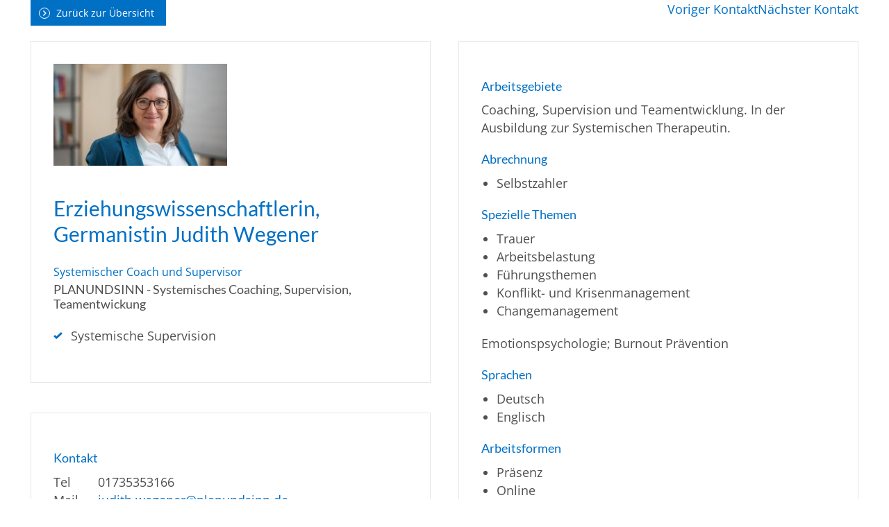

--- FILE ---
content_type: text/css
request_url: https://systemische-gesellschaft.de/wp-content/litespeed/css/e655e80ead994e632a7e2d4e66e3b714.css?ver=7260b
body_size: 35639
content:
/*! normalize.css v8.0.1 | MIT License | github.com/necolas/normalize.css */
html{line-height:1.15;-webkit-text-size-adjust:100%}body{margin:0}main{display:block}h1{font-size:2em;margin:.67em 0}hr{box-sizing:content-box;height:0;overflow:visible}pre{font-family:monospace,monospace;font-size:1em}a{background-color:#fff0}abbr[title]{border-bottom:none;text-decoration:underline;text-decoration:underline dotted}b,strong{font-weight:bolder}code,kbd,samp{font-family:monospace,monospace;font-size:1em}small{font-size:80%}sub,sup{font-size:75%;line-height:0;position:relative;vertical-align:baseline}sub{bottom:-.25em}sup{top:-.5em}img{border-style:none}button,input,optgroup,select,textarea{font-family:inherit;font-size:100%;line-height:1.15;margin:0}button,input{overflow:visible}button,select{text-transform:none}[type=button],[type=reset],[type=submit],button{-webkit-appearance:button}[type=button]::-moz-focus-inner,[type=reset]::-moz-focus-inner,[type=submit]::-moz-focus-inner,button::-moz-focus-inner{border-style:none;padding:0}[type=button]:-moz-focusring,[type=reset]:-moz-focusring,[type=submit]:-moz-focusring,button:-moz-focusring{outline:1px dotted ButtonText}fieldset{padding:.35em .75em .625em}legend{box-sizing:border-box;color:inherit;display:table;max-width:100%;padding:0;white-space:normal}progress{vertical-align:baseline}textarea{overflow:auto}[type=checkbox],[type=radio]{box-sizing:border-box;padding:0}[type=number]::-webkit-inner-spin-button,[type=number]::-webkit-outer-spin-button{height:auto}[type=search]{-webkit-appearance:textfield;outline-offset:-2px}[type=search]::-webkit-search-decoration{-webkit-appearance:none}::-webkit-file-upload-button{-webkit-appearance:button;font:inherit}details{display:block}summary{display:list-item}template{display:none}[hidden]{display:none}*{box-sizing:border-box}html{height:100%}body{display:flex;flex-direction:column;min-height:100vh;overflow-x:hidden;font-family:verdana,arial,sans-serif;font-weight:400;line-height:1.4;background:#fff;color:#111;-webkit-font-smoothing:antialiased;-moz-osx-font-smoothing:grayscale}main{flex-grow:1}h1,h2,h3,h4,h5,h6{font-size:100%}h1,h2{font-size:200%}:hover,:focus,:active{outline:none}a{color:blue;text-decoration:none}a:hover{color:#111;text-decoration:underline}a:focus,a:active{outline:none}b,strong{font-weight:700}figure{margin:0 0 1rem 0}ul,ol{margin-top:0;padding:0;list-style-position:outside}ul ul{list-style:circle;margin-bottom:0;list-style-position:outside}nav ul,nav ul ul{list-style:none;padding:0;margin:0}ol ol{list-style:decimal;margin-bottom:0;list-style-position:outside}img{height:auto;max-width:100%;vertical-align:top;border-style:none}audio,video{display:block}iframe{margin:0;display:block}hr{border:0;border-top:1px solid #eee;margin:2em 0}pre,code{font-family:monaco,monospace,courier}code{background:#f5f5f5;border:1px solid #e5e5e5;font-size:inherit;padding:.1em .2em}pre code{display:inline-block;padding:.5em .8em}table{width:100%;table-layout:fixed;border-collapse:collapse}table td,table th{border-bottom:1px solid #eee;padding:7px 13px;text-align:left}table th{font-size:80%;font-weight:400}form{width:100%}textarea,input[type="text"],input[type="email"],input[type="password"],input[type="date"],input[type="number"],input[type="search"],input[type="url"],input[type="tel"]{border:1px solid #e5e5e5;color:inherit;line-height:inherit;padding:.3rem 1rem;vertical-align:middle;max-width:100%}textarea:focus,input:focus{border-color:#a5a5a5}textarea{height:90px;min-height:90px;max-height:150px;resize:vertical}::-webkit-input-placeholder{line-height:inherit}.wp-block-archives{box-sizing:border-box}.wp-block-archives-dropdown label{display:block}.wp-block-avatar{line-height:0}.wp-block-avatar,.wp-block-avatar img{box-sizing:border-box}.wp-block-avatar.aligncenter{text-align:center}.wp-block-audio{box-sizing:border-box}.wp-block-audio :where(figcaption){margin-bottom:1em;margin-top:.5em}.wp-block-audio audio{min-width:300px;width:100%}.wp-block-button__link{align-content:center;box-sizing:border-box;cursor:pointer;display:inline-block;height:100%;text-align:center;word-break:break-word}.wp-block-button__link.aligncenter{text-align:center}.wp-block-button__link.alignright{text-align:right}:where(.wp-block-button__link){border-radius:9999px;box-shadow:none;padding:calc(.667em + 2px) calc(1.333em + 2px);text-decoration:none}.wp-block-button[style*=text-decoration] .wp-block-button__link{text-decoration:inherit}.wp-block-buttons>.wp-block-button.has-custom-width{max-width:none}.wp-block-buttons>.wp-block-button.has-custom-width .wp-block-button__link{width:100%}.wp-block-buttons>.wp-block-button.has-custom-font-size .wp-block-button__link{font-size:inherit}.wp-block-buttons>.wp-block-button.wp-block-button__width-25{width:calc(25% - var(--wp--style--block-gap, .5em)*.75)}.wp-block-buttons>.wp-block-button.wp-block-button__width-50{width:calc(50% - var(--wp--style--block-gap, .5em)*.5)}.wp-block-buttons>.wp-block-button.wp-block-button__width-75{width:calc(75% - var(--wp--style--block-gap, .5em)*.25)}.wp-block-buttons>.wp-block-button.wp-block-button__width-100{flex-basis:100%;width:100%}.wp-block-buttons.is-vertical>.wp-block-button.wp-block-button__width-25{width:25%}.wp-block-buttons.is-vertical>.wp-block-button.wp-block-button__width-50{width:50%}.wp-block-buttons.is-vertical>.wp-block-button.wp-block-button__width-75{width:75%}.wp-block-button.is-style-squared,.wp-block-button__link.wp-block-button.is-style-squared{border-radius:0}.wp-block-button.no-border-radius,.wp-block-button__link.no-border-radius{border-radius:0!important}:root :where(.wp-block-button .wp-block-button__link.is-style-outline),:root :where(.wp-block-button.is-style-outline>.wp-block-button__link){border:2px solid;padding:.667em 1.333em}:root :where(.wp-block-button .wp-block-button__link.is-style-outline:not(.has-text-color)),:root :where(.wp-block-button.is-style-outline>.wp-block-button__link:not(.has-text-color)){color:currentColor}:root :where(.wp-block-button .wp-block-button__link.is-style-outline:not(.has-background)),:root :where(.wp-block-button.is-style-outline>.wp-block-button__link:not(.has-background)){background-color:initial;background-image:none}.wp-block-buttons{box-sizing:border-box}.wp-block-buttons.is-vertical{flex-direction:column}.wp-block-buttons.is-vertical>.wp-block-button:last-child{margin-bottom:0}.wp-block-buttons>.wp-block-button{display:inline-block;margin:0}.wp-block-buttons.is-content-justification-left{justify-content:flex-start}.wp-block-buttons.is-content-justification-left.is-vertical{align-items:flex-start}.wp-block-buttons.is-content-justification-center{justify-content:center}.wp-block-buttons.is-content-justification-center.is-vertical{align-items:center}.wp-block-buttons.is-content-justification-right{justify-content:flex-end}.wp-block-buttons.is-content-justification-right.is-vertical{align-items:flex-end}.wp-block-buttons.is-content-justification-space-between{justify-content:space-between}.wp-block-buttons.aligncenter{text-align:center}.wp-block-buttons:not(.is-content-justification-space-between,.is-content-justification-right,.is-content-justification-left,.is-content-justification-center) .wp-block-button.aligncenter{margin-left:auto;margin-right:auto;width:100%}.wp-block-buttons[style*=text-decoration] .wp-block-button,.wp-block-buttons[style*=text-decoration] .wp-block-button__link{text-decoration:inherit}.wp-block-buttons.has-custom-font-size .wp-block-button__link{font-size:inherit}.wp-block-buttons .wp-block-button__link{width:100%}.wp-block-button.aligncenter,.wp-block-calendar{text-align:center}.wp-block-calendar td,.wp-block-calendar th{border:1px solid;padding:.25em}.wp-block-calendar th{font-weight:400}.wp-block-calendar caption{background-color:inherit}.wp-block-calendar table{border-collapse:collapse;width:100%}.wp-block-calendar table:where(:not(.has-text-color)){color:#40464d}.wp-block-calendar table:where(:not(.has-text-color)) td,.wp-block-calendar table:where(:not(.has-text-color)) th{border-color:#ddd}.wp-block-calendar table.has-background th{background-color:inherit}.wp-block-calendar table.has-text-color th{color:inherit}:where(.wp-block-calendar table:not(.has-background) th){background:#ddd}.wp-block-categories{box-sizing:border-box}.wp-block-categories.alignleft{margin-right:2em}.wp-block-categories.alignright{margin-left:2em}.wp-block-categories.wp-block-categories-dropdown.aligncenter{text-align:center}.wp-block-categories .wp-block-categories__label{display:block;width:100%}.wp-block-code{box-sizing:border-box}.wp-block-code code{
  /*!rtl:begin:ignore*/direction:ltr;display:block;font-family:inherit;overflow-wrap:break-word;text-align:initial;white-space:pre-wrap
  /*!rtl:end:ignore*/}.wp-block-columns{align-items:normal!important;box-sizing:border-box;display:flex;flex-wrap:wrap!important}@media (min-width:782px){.wp-block-columns{flex-wrap:nowrap!important}}.wp-block-columns.are-vertically-aligned-top{align-items:flex-start}.wp-block-columns.are-vertically-aligned-center{align-items:center}.wp-block-columns.are-vertically-aligned-bottom{align-items:flex-end}@media (max-width:781px){.wp-block-columns:not(.is-not-stacked-on-mobile)>.wp-block-column{flex-basis:100%!important}}@media (min-width:782px){.wp-block-columns:not(.is-not-stacked-on-mobile)>.wp-block-column{flex-basis:0;flex-grow:1}.wp-block-columns:not(.is-not-stacked-on-mobile)>.wp-block-column[style*=flex-basis]{flex-grow:0}}.wp-block-columns.is-not-stacked-on-mobile{flex-wrap:nowrap!important}.wp-block-columns.is-not-stacked-on-mobile>.wp-block-column{flex-basis:0;flex-grow:1}.wp-block-columns.is-not-stacked-on-mobile>.wp-block-column[style*=flex-basis]{flex-grow:0}:where(.wp-block-columns){margin-bottom:1.75em}:where(.wp-block-columns.has-background){padding:1.25em 2.375em}.wp-block-column{flex-grow:1;min-width:0;overflow-wrap:break-word;word-break:break-word}.wp-block-column.is-vertically-aligned-top{align-self:flex-start}.wp-block-column.is-vertically-aligned-center{align-self:center}.wp-block-column.is-vertically-aligned-bottom{align-self:flex-end}.wp-block-column.is-vertically-aligned-stretch{align-self:stretch}.wp-block-column.is-vertically-aligned-bottom,.wp-block-column.is-vertically-aligned-center,.wp-block-column.is-vertically-aligned-top{width:100%}.wp-block-post-comments{box-sizing:border-box}.wp-block-post-comments .alignleft{float:left}.wp-block-post-comments .alignright{float:right}.wp-block-post-comments .navigation:after{clear:both;content:"";display:table}.wp-block-post-comments .commentlist{clear:both;list-style:none;margin:0;padding:0}.wp-block-post-comments .commentlist .comment{min-height:2.25em;padding-left:3.25em}.wp-block-post-comments .commentlist .comment p{font-size:1em;line-height:1.8;margin:1em 0}.wp-block-post-comments .commentlist .children{list-style:none;margin:0;padding:0}.wp-block-post-comments .comment-author{line-height:1.5}.wp-block-post-comments .comment-author .avatar{border-radius:1.5em;display:block;float:left;height:2.5em;margin-right:.75em;margin-top:.5em;width:2.5em}.wp-block-post-comments .comment-author cite{font-style:normal}.wp-block-post-comments .comment-meta{font-size:.875em;line-height:1.5}.wp-block-post-comments .comment-meta b{font-weight:400}.wp-block-post-comments .comment-meta .comment-awaiting-moderation{display:block;margin-bottom:1em;margin-top:1em}.wp-block-post-comments .comment-body .commentmetadata{font-size:.875em}.wp-block-post-comments .comment-form-author label,.wp-block-post-comments .comment-form-comment label,.wp-block-post-comments .comment-form-email label,.wp-block-post-comments .comment-form-url label{display:block;margin-bottom:.25em}.wp-block-post-comments .comment-form input:not([type=submit]):not([type=checkbox]),.wp-block-post-comments .comment-form textarea{box-sizing:border-box;display:block;width:100%}.wp-block-post-comments .comment-form-cookies-consent{display:flex;gap:.25em}.wp-block-post-comments .comment-form-cookies-consent #wp-comment-cookies-consent{margin-top:.35em}.wp-block-post-comments .comment-reply-title{margin-bottom:0}.wp-block-post-comments .comment-reply-title :where(small){font-size:var(--wp--preset--font-size--medium,smaller);margin-left:.5em}.wp-block-post-comments .reply{font-size:.875em;margin-bottom:1.4em}.wp-block-post-comments input:not([type=submit]),.wp-block-post-comments textarea{border:1px solid #949494;font-family:inherit;font-size:1em}.wp-block-post-comments input:not([type=submit]):not([type=checkbox]),.wp-block-post-comments textarea{padding:calc(.667em + 2px)}:where(.wp-block-post-comments input[type=submit]){border:none}.wp-block-comments{box-sizing:border-box}.wp-block-comments-pagination>.wp-block-comments-pagination-next,.wp-block-comments-pagination>.wp-block-comments-pagination-numbers,.wp-block-comments-pagination>.wp-block-comments-pagination-previous{font-size:inherit;margin-bottom:.5em;margin-right:.5em}.wp-block-comments-pagination>.wp-block-comments-pagination-next:last-child,.wp-block-comments-pagination>.wp-block-comments-pagination-numbers:last-child,.wp-block-comments-pagination>.wp-block-comments-pagination-previous:last-child{margin-right:0}.wp-block-comments-pagination .wp-block-comments-pagination-previous-arrow{display:inline-block;margin-right:1ch}.wp-block-comments-pagination .wp-block-comments-pagination-previous-arrow:not(.is-arrow-chevron){transform:scaleX(1)}.wp-block-comments-pagination .wp-block-comments-pagination-next-arrow{display:inline-block;margin-left:1ch}.wp-block-comments-pagination .wp-block-comments-pagination-next-arrow:not(.is-arrow-chevron){transform:scaleX(1)}.wp-block-comments-pagination.aligncenter{justify-content:center}.wp-block-comment-template{box-sizing:border-box;list-style:none;margin-bottom:0;max-width:100%;padding:0}.wp-block-comment-template li{clear:both}.wp-block-comment-template ol{list-style:none;margin-bottom:0;max-width:100%;padding-left:2rem}.wp-block-comment-template.alignleft{float:left}.wp-block-comment-template.aligncenter{margin-left:auto;margin-right:auto;width:fit-content}.wp-block-comment-template.alignright{float:right}.wp-block-comment-date{box-sizing:border-box}.comment-awaiting-moderation{display:block;font-size:.875em;line-height:1.5}.wp-block-comment-author-name,.wp-block-comment-content,.wp-block-comment-edit-link,.wp-block-comment-reply-link{box-sizing:border-box}.wp-block-cover,.wp-block-cover-image{align-items:center;background-position:50%;box-sizing:border-box;display:flex;justify-content:center;min-height:430px;overflow:hidden;overflow:clip;padding:1em;position:relative}.wp-block-cover .has-background-dim:not([class*=-background-color]),.wp-block-cover-image .has-background-dim:not([class*=-background-color]),.wp-block-cover-image.has-background-dim:not([class*=-background-color]),.wp-block-cover.has-background-dim:not([class*=-background-color]){background-color:#000}.wp-block-cover .has-background-dim.has-background-gradient,.wp-block-cover-image .has-background-dim.has-background-gradient{background-color:initial}.wp-block-cover-image.has-background-dim:before,.wp-block-cover.has-background-dim:before{background-color:inherit;content:""}.wp-block-cover .wp-block-cover__background,.wp-block-cover .wp-block-cover__gradient-background,.wp-block-cover-image .wp-block-cover__background,.wp-block-cover-image .wp-block-cover__gradient-background,.wp-block-cover-image.has-background-dim:not(.has-background-gradient):before,.wp-block-cover.has-background-dim:not(.has-background-gradient):before{bottom:0;left:0;opacity:.5;position:absolute;right:0;top:0}.wp-block-cover-image.has-background-dim.has-background-dim-10 .wp-block-cover__background,.wp-block-cover-image.has-background-dim.has-background-dim-10 .wp-block-cover__gradient-background,.wp-block-cover-image.has-background-dim.has-background-dim-10:not(.has-background-gradient):before,.wp-block-cover.has-background-dim.has-background-dim-10 .wp-block-cover__background,.wp-block-cover.has-background-dim.has-background-dim-10 .wp-block-cover__gradient-background,.wp-block-cover.has-background-dim.has-background-dim-10:not(.has-background-gradient):before{opacity:.1}.wp-block-cover-image.has-background-dim.has-background-dim-20 .wp-block-cover__background,.wp-block-cover-image.has-background-dim.has-background-dim-20 .wp-block-cover__gradient-background,.wp-block-cover-image.has-background-dim.has-background-dim-20:not(.has-background-gradient):before,.wp-block-cover.has-background-dim.has-background-dim-20 .wp-block-cover__background,.wp-block-cover.has-background-dim.has-background-dim-20 .wp-block-cover__gradient-background,.wp-block-cover.has-background-dim.has-background-dim-20:not(.has-background-gradient):before{opacity:.2}.wp-block-cover-image.has-background-dim.has-background-dim-30 .wp-block-cover__background,.wp-block-cover-image.has-background-dim.has-background-dim-30 .wp-block-cover__gradient-background,.wp-block-cover-image.has-background-dim.has-background-dim-30:not(.has-background-gradient):before,.wp-block-cover.has-background-dim.has-background-dim-30 .wp-block-cover__background,.wp-block-cover.has-background-dim.has-background-dim-30 .wp-block-cover__gradient-background,.wp-block-cover.has-background-dim.has-background-dim-30:not(.has-background-gradient):before{opacity:.3}.wp-block-cover-image.has-background-dim.has-background-dim-40 .wp-block-cover__background,.wp-block-cover-image.has-background-dim.has-background-dim-40 .wp-block-cover__gradient-background,.wp-block-cover-image.has-background-dim.has-background-dim-40:not(.has-background-gradient):before,.wp-block-cover.has-background-dim.has-background-dim-40 .wp-block-cover__background,.wp-block-cover.has-background-dim.has-background-dim-40 .wp-block-cover__gradient-background,.wp-block-cover.has-background-dim.has-background-dim-40:not(.has-background-gradient):before{opacity:.4}.wp-block-cover-image.has-background-dim.has-background-dim-50 .wp-block-cover__background,.wp-block-cover-image.has-background-dim.has-background-dim-50 .wp-block-cover__gradient-background,.wp-block-cover-image.has-background-dim.has-background-dim-50:not(.has-background-gradient):before,.wp-block-cover.has-background-dim.has-background-dim-50 .wp-block-cover__background,.wp-block-cover.has-background-dim.has-background-dim-50 .wp-block-cover__gradient-background,.wp-block-cover.has-background-dim.has-background-dim-50:not(.has-background-gradient):before{opacity:.5}.wp-block-cover-image.has-background-dim.has-background-dim-60 .wp-block-cover__background,.wp-block-cover-image.has-background-dim.has-background-dim-60 .wp-block-cover__gradient-background,.wp-block-cover-image.has-background-dim.has-background-dim-60:not(.has-background-gradient):before,.wp-block-cover.has-background-dim.has-background-dim-60 .wp-block-cover__background,.wp-block-cover.has-background-dim.has-background-dim-60 .wp-block-cover__gradient-background,.wp-block-cover.has-background-dim.has-background-dim-60:not(.has-background-gradient):before{opacity:.6}.wp-block-cover-image.has-background-dim.has-background-dim-70 .wp-block-cover__background,.wp-block-cover-image.has-background-dim.has-background-dim-70 .wp-block-cover__gradient-background,.wp-block-cover-image.has-background-dim.has-background-dim-70:not(.has-background-gradient):before,.wp-block-cover.has-background-dim.has-background-dim-70 .wp-block-cover__background,.wp-block-cover.has-background-dim.has-background-dim-70 .wp-block-cover__gradient-background,.wp-block-cover.has-background-dim.has-background-dim-70:not(.has-background-gradient):before{opacity:.7}.wp-block-cover-image.has-background-dim.has-background-dim-80 .wp-block-cover__background,.wp-block-cover-image.has-background-dim.has-background-dim-80 .wp-block-cover__gradient-background,.wp-block-cover-image.has-background-dim.has-background-dim-80:not(.has-background-gradient):before,.wp-block-cover.has-background-dim.has-background-dim-80 .wp-block-cover__background,.wp-block-cover.has-background-dim.has-background-dim-80 .wp-block-cover__gradient-background,.wp-block-cover.has-background-dim.has-background-dim-80:not(.has-background-gradient):before{opacity:.8}.wp-block-cover-image.has-background-dim.has-background-dim-90 .wp-block-cover__background,.wp-block-cover-image.has-background-dim.has-background-dim-90 .wp-block-cover__gradient-background,.wp-block-cover-image.has-background-dim.has-background-dim-90:not(.has-background-gradient):before,.wp-block-cover.has-background-dim.has-background-dim-90 .wp-block-cover__background,.wp-block-cover.has-background-dim.has-background-dim-90 .wp-block-cover__gradient-background,.wp-block-cover.has-background-dim.has-background-dim-90:not(.has-background-gradient):before{opacity:.9}.wp-block-cover-image.has-background-dim.has-background-dim-100 .wp-block-cover__background,.wp-block-cover-image.has-background-dim.has-background-dim-100 .wp-block-cover__gradient-background,.wp-block-cover-image.has-background-dim.has-background-dim-100:not(.has-background-gradient):before,.wp-block-cover.has-background-dim.has-background-dim-100 .wp-block-cover__background,.wp-block-cover.has-background-dim.has-background-dim-100 .wp-block-cover__gradient-background,.wp-block-cover.has-background-dim.has-background-dim-100:not(.has-background-gradient):before{opacity:1}.wp-block-cover .wp-block-cover__background.has-background-dim.has-background-dim-0,.wp-block-cover .wp-block-cover__gradient-background.has-background-dim.has-background-dim-0,.wp-block-cover-image .wp-block-cover__background.has-background-dim.has-background-dim-0,.wp-block-cover-image .wp-block-cover__gradient-background.has-background-dim.has-background-dim-0{opacity:0}.wp-block-cover .wp-block-cover__background.has-background-dim.has-background-dim-10,.wp-block-cover .wp-block-cover__gradient-background.has-background-dim.has-background-dim-10,.wp-block-cover-image .wp-block-cover__background.has-background-dim.has-background-dim-10,.wp-block-cover-image .wp-block-cover__gradient-background.has-background-dim.has-background-dim-10{opacity:.1}.wp-block-cover .wp-block-cover__background.has-background-dim.has-background-dim-20,.wp-block-cover .wp-block-cover__gradient-background.has-background-dim.has-background-dim-20,.wp-block-cover-image .wp-block-cover__background.has-background-dim.has-background-dim-20,.wp-block-cover-image .wp-block-cover__gradient-background.has-background-dim.has-background-dim-20{opacity:.2}.wp-block-cover .wp-block-cover__background.has-background-dim.has-background-dim-30,.wp-block-cover .wp-block-cover__gradient-background.has-background-dim.has-background-dim-30,.wp-block-cover-image .wp-block-cover__background.has-background-dim.has-background-dim-30,.wp-block-cover-image .wp-block-cover__gradient-background.has-background-dim.has-background-dim-30{opacity:.3}.wp-block-cover .wp-block-cover__background.has-background-dim.has-background-dim-40,.wp-block-cover .wp-block-cover__gradient-background.has-background-dim.has-background-dim-40,.wp-block-cover-image .wp-block-cover__background.has-background-dim.has-background-dim-40,.wp-block-cover-image .wp-block-cover__gradient-background.has-background-dim.has-background-dim-40{opacity:.4}.wp-block-cover .wp-block-cover__background.has-background-dim.has-background-dim-50,.wp-block-cover .wp-block-cover__gradient-background.has-background-dim.has-background-dim-50,.wp-block-cover-image .wp-block-cover__background.has-background-dim.has-background-dim-50,.wp-block-cover-image .wp-block-cover__gradient-background.has-background-dim.has-background-dim-50{opacity:.5}.wp-block-cover .wp-block-cover__background.has-background-dim.has-background-dim-60,.wp-block-cover .wp-block-cover__gradient-background.has-background-dim.has-background-dim-60,.wp-block-cover-image .wp-block-cover__background.has-background-dim.has-background-dim-60,.wp-block-cover-image .wp-block-cover__gradient-background.has-background-dim.has-background-dim-60{opacity:.6}.wp-block-cover .wp-block-cover__background.has-background-dim.has-background-dim-70,.wp-block-cover .wp-block-cover__gradient-background.has-background-dim.has-background-dim-70,.wp-block-cover-image .wp-block-cover__background.has-background-dim.has-background-dim-70,.wp-block-cover-image .wp-block-cover__gradient-background.has-background-dim.has-background-dim-70{opacity:.7}.wp-block-cover .wp-block-cover__background.has-background-dim.has-background-dim-80,.wp-block-cover .wp-block-cover__gradient-background.has-background-dim.has-background-dim-80,.wp-block-cover-image .wp-block-cover__background.has-background-dim.has-background-dim-80,.wp-block-cover-image .wp-block-cover__gradient-background.has-background-dim.has-background-dim-80{opacity:.8}.wp-block-cover .wp-block-cover__background.has-background-dim.has-background-dim-90,.wp-block-cover .wp-block-cover__gradient-background.has-background-dim.has-background-dim-90,.wp-block-cover-image .wp-block-cover__background.has-background-dim.has-background-dim-90,.wp-block-cover-image .wp-block-cover__gradient-background.has-background-dim.has-background-dim-90{opacity:.9}.wp-block-cover .wp-block-cover__background.has-background-dim.has-background-dim-100,.wp-block-cover .wp-block-cover__gradient-background.has-background-dim.has-background-dim-100,.wp-block-cover-image .wp-block-cover__background.has-background-dim.has-background-dim-100,.wp-block-cover-image .wp-block-cover__gradient-background.has-background-dim.has-background-dim-100{opacity:1}.wp-block-cover-image.alignleft,.wp-block-cover-image.alignright,.wp-block-cover.alignleft,.wp-block-cover.alignright{max-width:420px;width:100%}.wp-block-cover-image.aligncenter,.wp-block-cover-image.alignleft,.wp-block-cover-image.alignright,.wp-block-cover.aligncenter,.wp-block-cover.alignleft,.wp-block-cover.alignright{display:flex}.wp-block-cover .wp-block-cover__inner-container,.wp-block-cover-image .wp-block-cover__inner-container{color:inherit;position:relative;width:100%}.wp-block-cover-image.is-position-top-left,.wp-block-cover.is-position-top-left{align-items:flex-start;justify-content:flex-start}.wp-block-cover-image.is-position-top-center,.wp-block-cover.is-position-top-center{align-items:flex-start;justify-content:center}.wp-block-cover-image.is-position-top-right,.wp-block-cover.is-position-top-right{align-items:flex-start;justify-content:flex-end}.wp-block-cover-image.is-position-center-left,.wp-block-cover.is-position-center-left{align-items:center;justify-content:flex-start}.wp-block-cover-image.is-position-center-center,.wp-block-cover.is-position-center-center{align-items:center;justify-content:center}.wp-block-cover-image.is-position-center-right,.wp-block-cover.is-position-center-right{align-items:center;justify-content:flex-end}.wp-block-cover-image.is-position-bottom-left,.wp-block-cover.is-position-bottom-left{align-items:flex-end;justify-content:flex-start}.wp-block-cover-image.is-position-bottom-center,.wp-block-cover.is-position-bottom-center{align-items:flex-end;justify-content:center}.wp-block-cover-image.is-position-bottom-right,.wp-block-cover.is-position-bottom-right{align-items:flex-end;justify-content:flex-end}.wp-block-cover-image.has-custom-content-position.has-custom-content-position .wp-block-cover__inner-container,.wp-block-cover.has-custom-content-position.has-custom-content-position .wp-block-cover__inner-container{margin:0}.wp-block-cover-image.has-custom-content-position.has-custom-content-position.is-position-bottom-left .wp-block-cover__inner-container,.wp-block-cover-image.has-custom-content-position.has-custom-content-position.is-position-bottom-right .wp-block-cover__inner-container,.wp-block-cover-image.has-custom-content-position.has-custom-content-position.is-position-center-left .wp-block-cover__inner-container,.wp-block-cover-image.has-custom-content-position.has-custom-content-position.is-position-center-right .wp-block-cover__inner-container,.wp-block-cover-image.has-custom-content-position.has-custom-content-position.is-position-top-left .wp-block-cover__inner-container,.wp-block-cover-image.has-custom-content-position.has-custom-content-position.is-position-top-right .wp-block-cover__inner-container,.wp-block-cover.has-custom-content-position.has-custom-content-position.is-position-bottom-left .wp-block-cover__inner-container,.wp-block-cover.has-custom-content-position.has-custom-content-position.is-position-bottom-right .wp-block-cover__inner-container,.wp-block-cover.has-custom-content-position.has-custom-content-position.is-position-center-left .wp-block-cover__inner-container,.wp-block-cover.has-custom-content-position.has-custom-content-position.is-position-center-right .wp-block-cover__inner-container,.wp-block-cover.has-custom-content-position.has-custom-content-position.is-position-top-left .wp-block-cover__inner-container,.wp-block-cover.has-custom-content-position.has-custom-content-position.is-position-top-right .wp-block-cover__inner-container{margin:0;width:auto}.wp-block-cover .wp-block-cover__image-background,.wp-block-cover video.wp-block-cover__video-background,.wp-block-cover-image .wp-block-cover__image-background,.wp-block-cover-image video.wp-block-cover__video-background{border:none;bottom:0;box-shadow:none;height:100%;left:0;margin:0;max-height:none;max-width:none;object-fit:cover;outline:none;padding:0;position:absolute;right:0;top:0;width:100%}.wp-block-cover-image.has-parallax,.wp-block-cover.has-parallax,.wp-block-cover__image-background.has-parallax,video.wp-block-cover__video-background.has-parallax{background-attachment:fixed;background-repeat:no-repeat;background-size:cover}@supports (-webkit-touch-callout:inherit){.wp-block-cover-image.has-parallax,.wp-block-cover.has-parallax,.wp-block-cover__image-background.has-parallax,video.wp-block-cover__video-background.has-parallax{background-attachment:scroll}}@media (prefers-reduced-motion:reduce){.wp-block-cover-image.has-parallax,.wp-block-cover.has-parallax,.wp-block-cover__image-background.has-parallax,video.wp-block-cover__video-background.has-parallax{background-attachment:scroll}}.wp-block-cover-image.is-repeated,.wp-block-cover.is-repeated,.wp-block-cover__image-background.is-repeated,video.wp-block-cover__video-background.is-repeated{background-repeat:repeat;background-size:auto}.wp-block-cover-image-text,.wp-block-cover-image-text a,.wp-block-cover-image-text a:active,.wp-block-cover-image-text a:focus,.wp-block-cover-image-text a:hover,.wp-block-cover-text,.wp-block-cover-text a,.wp-block-cover-text a:active,.wp-block-cover-text a:focus,.wp-block-cover-text a:hover,section.wp-block-cover-image h2,section.wp-block-cover-image h2 a,section.wp-block-cover-image h2 a:active,section.wp-block-cover-image h2 a:focus,section.wp-block-cover-image h2 a:hover{color:#fff}.wp-block-cover-image .wp-block-cover.has-left-content{justify-content:flex-start}.wp-block-cover-image .wp-block-cover.has-right-content{justify-content:flex-end}.wp-block-cover-image.has-left-content .wp-block-cover-image-text,.wp-block-cover.has-left-content .wp-block-cover-text,section.wp-block-cover-image.has-left-content>h2{margin-left:0;text-align:left}.wp-block-cover-image.has-right-content .wp-block-cover-image-text,.wp-block-cover.has-right-content .wp-block-cover-text,section.wp-block-cover-image.has-right-content>h2{margin-right:0;text-align:right}.wp-block-cover .wp-block-cover-text,.wp-block-cover-image .wp-block-cover-image-text,section.wp-block-cover-image>h2{font-size:2em;line-height:1.25;margin-bottom:0;max-width:840px;padding:.44em;text-align:center;z-index:1}:where(.wp-block-cover-image:not(.has-text-color)),:where(.wp-block-cover:not(.has-text-color)){color:#fff}:where(.wp-block-cover-image.is-light:not(.has-text-color)),:where(.wp-block-cover.is-light:not(.has-text-color)){color:#000}:root :where(.wp-block-cover h1:not(.has-text-color)),:root :where(.wp-block-cover h2:not(.has-text-color)),:root :where(.wp-block-cover h3:not(.has-text-color)),:root :where(.wp-block-cover h4:not(.has-text-color)),:root :where(.wp-block-cover h5:not(.has-text-color)),:root :where(.wp-block-cover h6:not(.has-text-color)),:root :where(.wp-block-cover p:not(.has-text-color)){color:inherit}body:not(.editor-styles-wrapper) .wp-block-cover:not(.wp-block-cover:has(.wp-block-cover__background+.wp-block-cover__inner-container)) .wp-block-cover__image-background,body:not(.editor-styles-wrapper) .wp-block-cover:not(.wp-block-cover:has(.wp-block-cover__background+.wp-block-cover__inner-container)) .wp-block-cover__video-background{z-index:0}body:not(.editor-styles-wrapper) .wp-block-cover:not(.wp-block-cover:has(.wp-block-cover__background+.wp-block-cover__inner-container)) .wp-block-cover__background,body:not(.editor-styles-wrapper) .wp-block-cover:not(.wp-block-cover:has(.wp-block-cover__background+.wp-block-cover__inner-container)) .wp-block-cover__gradient-background,body:not(.editor-styles-wrapper) .wp-block-cover:not(.wp-block-cover:has(.wp-block-cover__background+.wp-block-cover__inner-container)) .wp-block-cover__inner-container,body:not(.editor-styles-wrapper) .wp-block-cover:not(.wp-block-cover:has(.wp-block-cover__background+.wp-block-cover__inner-container)).has-background-dim:not(.has-background-gradient):before{z-index:1}.has-modal-open body:not(.editor-styles-wrapper) .wp-block-cover:not(.wp-block-cover:has(.wp-block-cover__background+.wp-block-cover__inner-container)) .wp-block-cover__inner-container{z-index:auto}.wp-block-details{box-sizing:border-box}.wp-block-details summary{cursor:pointer}.wp-block-embed.alignleft,.wp-block-embed.alignright,.wp-block[data-align=left]>[data-type="core/embed"],.wp-block[data-align=right]>[data-type="core/embed"]{max-width:360px;width:100%}.wp-block-embed.alignleft .wp-block-embed__wrapper,.wp-block-embed.alignright .wp-block-embed__wrapper,.wp-block[data-align=left]>[data-type="core/embed"] .wp-block-embed__wrapper,.wp-block[data-align=right]>[data-type="core/embed"] .wp-block-embed__wrapper{min-width:280px}.wp-block-cover .wp-block-embed{min-height:240px;min-width:320px}.wp-block-embed{overflow-wrap:break-word}.wp-block-embed :where(figcaption){margin-bottom:1em;margin-top:.5em}.wp-block-embed iframe{max-width:100%}.wp-block-embed__wrapper{position:relative}.wp-embed-responsive .wp-has-aspect-ratio .wp-block-embed__wrapper:before{content:"";display:block;padding-top:50%}.wp-embed-responsive .wp-has-aspect-ratio iframe{bottom:0;height:100%;left:0;position:absolute;right:0;top:0;width:100%}.wp-embed-responsive .wp-embed-aspect-21-9 .wp-block-embed__wrapper:before{padding-top:42.85%}.wp-embed-responsive .wp-embed-aspect-18-9 .wp-block-embed__wrapper:before{padding-top:50%}.wp-embed-responsive .wp-embed-aspect-16-9 .wp-block-embed__wrapper:before{padding-top:56.25%}.wp-embed-responsive .wp-embed-aspect-4-3 .wp-block-embed__wrapper:before{padding-top:75%}.wp-embed-responsive .wp-embed-aspect-1-1 .wp-block-embed__wrapper:before{padding-top:100%}.wp-embed-responsive .wp-embed-aspect-9-16 .wp-block-embed__wrapper:before{padding-top:177.77%}.wp-embed-responsive .wp-embed-aspect-1-2 .wp-block-embed__wrapper:before{padding-top:200%}.wp-block-file{box-sizing:border-box}.wp-block-file:not(.wp-element-button){font-size:.8em}.wp-block-file.aligncenter{text-align:center}.wp-block-file.alignright{text-align:right}.wp-block-file *+.wp-block-file__button{margin-left:.75em}:where(.wp-block-file){margin-bottom:1.5em}.wp-block-file__embed{margin-bottom:1em}:where(.wp-block-file__button){border-radius:2em;display:inline-block;padding:.5em 1em}:where(.wp-block-file__button):is(a):active,:where(.wp-block-file__button):is(a):focus,:where(.wp-block-file__button):is(a):hover,:where(.wp-block-file__button):is(a):visited{box-shadow:none;color:#fff;opacity:.85;text-decoration:none}.wp-block-form-input__label{display:flex;flex-direction:column;gap:.25em;margin-bottom:.5em;width:100%}.wp-block-form-input__label.is-label-inline{align-items:center;flex-direction:row;gap:.5em}.wp-block-form-input__label.is-label-inline .wp-block-form-input__label-content{margin-bottom:.5em}.wp-block-form-input__label:has(input[type=checkbox]){flex-direction:row;width:fit-content}.wp-block-form-input__label:has(input[type=checkbox]) .wp-block-form-input__label-content{margin:0}.wp-block-form-input__label:has(.wp-block-form-input__label-content+input[type=checkbox]){flex-direction:row-reverse}.wp-block-form-input__label-content{width:fit-content}.wp-block-form-input__input{font-size:1em;margin-bottom:.5em;padding:0 .5em}.wp-block-form-input__input[type=date],.wp-block-form-input__input[type=datetime-local],.wp-block-form-input__input[type=datetime],.wp-block-form-input__input[type=email],.wp-block-form-input__input[type=month],.wp-block-form-input__input[type=number],.wp-block-form-input__input[type=password],.wp-block-form-input__input[type=search],.wp-block-form-input__input[type=tel],.wp-block-form-input__input[type=text],.wp-block-form-input__input[type=time],.wp-block-form-input__input[type=url],.wp-block-form-input__input[type=week]{border:1px solid;line-height:2;min-height:2em}textarea.wp-block-form-input__input{min-height:10em}.blocks-gallery-grid:not(.has-nested-images),.wp-block-gallery:not(.has-nested-images){display:flex;flex-wrap:wrap;list-style-type:none;margin:0;padding:0}.blocks-gallery-grid:not(.has-nested-images) .blocks-gallery-image,.blocks-gallery-grid:not(.has-nested-images) .blocks-gallery-item,.wp-block-gallery:not(.has-nested-images) .blocks-gallery-image,.wp-block-gallery:not(.has-nested-images) .blocks-gallery-item{display:flex;flex-direction:column;flex-grow:1;justify-content:center;margin:0 1em 1em 0;position:relative;width:calc(50% - 1em)}.blocks-gallery-grid:not(.has-nested-images) .blocks-gallery-image:nth-of-type(2n),.blocks-gallery-grid:not(.has-nested-images) .blocks-gallery-item:nth-of-type(2n),.wp-block-gallery:not(.has-nested-images) .blocks-gallery-image:nth-of-type(2n),.wp-block-gallery:not(.has-nested-images) .blocks-gallery-item:nth-of-type(2n){margin-right:0}.blocks-gallery-grid:not(.has-nested-images) .blocks-gallery-image figure,.blocks-gallery-grid:not(.has-nested-images) .blocks-gallery-item figure,.wp-block-gallery:not(.has-nested-images) .blocks-gallery-image figure,.wp-block-gallery:not(.has-nested-images) .blocks-gallery-item figure{align-items:flex-end;display:flex;height:100%;justify-content:flex-start;margin:0}.blocks-gallery-grid:not(.has-nested-images) .blocks-gallery-image img,.blocks-gallery-grid:not(.has-nested-images) .blocks-gallery-item img,.wp-block-gallery:not(.has-nested-images) .blocks-gallery-image img,.wp-block-gallery:not(.has-nested-images) .blocks-gallery-item img{display:block;height:auto;max-width:100%;width:auto}.blocks-gallery-grid:not(.has-nested-images) .blocks-gallery-image figcaption,.blocks-gallery-grid:not(.has-nested-images) .blocks-gallery-item figcaption,.wp-block-gallery:not(.has-nested-images) .blocks-gallery-image figcaption,.wp-block-gallery:not(.has-nested-images) .blocks-gallery-item figcaption{background:linear-gradient(0deg,#000000b3,#0000004d 70%,#0000);bottom:0;box-sizing:border-box;color:#fff;font-size:.8em;margin:0;max-height:100%;overflow:auto;padding:3em .77em .7em;position:absolute;text-align:center;width:100%;z-index:2}.blocks-gallery-grid:not(.has-nested-images) .blocks-gallery-image figcaption img,.blocks-gallery-grid:not(.has-nested-images) .blocks-gallery-item figcaption img,.wp-block-gallery:not(.has-nested-images) .blocks-gallery-image figcaption img,.wp-block-gallery:not(.has-nested-images) .blocks-gallery-item figcaption img{display:inline}.blocks-gallery-grid:not(.has-nested-images) figcaption,.wp-block-gallery:not(.has-nested-images) figcaption{flex-grow:1}.blocks-gallery-grid:not(.has-nested-images).is-cropped .blocks-gallery-image a,.blocks-gallery-grid:not(.has-nested-images).is-cropped .blocks-gallery-image img,.blocks-gallery-grid:not(.has-nested-images).is-cropped .blocks-gallery-item a,.blocks-gallery-grid:not(.has-nested-images).is-cropped .blocks-gallery-item img,.wp-block-gallery:not(.has-nested-images).is-cropped .blocks-gallery-image a,.wp-block-gallery:not(.has-nested-images).is-cropped .blocks-gallery-image img,.wp-block-gallery:not(.has-nested-images).is-cropped .blocks-gallery-item a,.wp-block-gallery:not(.has-nested-images).is-cropped .blocks-gallery-item img{flex:1;height:100%;object-fit:cover;width:100%}.blocks-gallery-grid:not(.has-nested-images).columns-1 .blocks-gallery-image,.blocks-gallery-grid:not(.has-nested-images).columns-1 .blocks-gallery-item,.wp-block-gallery:not(.has-nested-images).columns-1 .blocks-gallery-image,.wp-block-gallery:not(.has-nested-images).columns-1 .blocks-gallery-item{margin-right:0;width:100%}@media (min-width:600px){.blocks-gallery-grid:not(.has-nested-images).columns-3 .blocks-gallery-image,.blocks-gallery-grid:not(.has-nested-images).columns-3 .blocks-gallery-item,.wp-block-gallery:not(.has-nested-images).columns-3 .blocks-gallery-image,.wp-block-gallery:not(.has-nested-images).columns-3 .blocks-gallery-item{margin-right:1em;width:calc(33.33333% - .66667em)}.blocks-gallery-grid:not(.has-nested-images).columns-4 .blocks-gallery-image,.blocks-gallery-grid:not(.has-nested-images).columns-4 .blocks-gallery-item,.wp-block-gallery:not(.has-nested-images).columns-4 .blocks-gallery-image,.wp-block-gallery:not(.has-nested-images).columns-4 .blocks-gallery-item{margin-right:1em;width:calc(25% - .75em)}.blocks-gallery-grid:not(.has-nested-images).columns-5 .blocks-gallery-image,.blocks-gallery-grid:not(.has-nested-images).columns-5 .blocks-gallery-item,.wp-block-gallery:not(.has-nested-images).columns-5 .blocks-gallery-image,.wp-block-gallery:not(.has-nested-images).columns-5 .blocks-gallery-item{margin-right:1em;width:calc(20% - .8em)}.blocks-gallery-grid:not(.has-nested-images).columns-6 .blocks-gallery-image,.blocks-gallery-grid:not(.has-nested-images).columns-6 .blocks-gallery-item,.wp-block-gallery:not(.has-nested-images).columns-6 .blocks-gallery-image,.wp-block-gallery:not(.has-nested-images).columns-6 .blocks-gallery-item{margin-right:1em;width:calc(16.66667% - .83333em)}.blocks-gallery-grid:not(.has-nested-images).columns-7 .blocks-gallery-image,.blocks-gallery-grid:not(.has-nested-images).columns-7 .blocks-gallery-item,.wp-block-gallery:not(.has-nested-images).columns-7 .blocks-gallery-image,.wp-block-gallery:not(.has-nested-images).columns-7 .blocks-gallery-item{margin-right:1em;width:calc(14.28571% - .85714em)}.blocks-gallery-grid:not(.has-nested-images).columns-8 .blocks-gallery-image,.blocks-gallery-grid:not(.has-nested-images).columns-8 .blocks-gallery-item,.wp-block-gallery:not(.has-nested-images).columns-8 .blocks-gallery-image,.wp-block-gallery:not(.has-nested-images).columns-8 .blocks-gallery-item{margin-right:1em;width:calc(12.5% - .875em)}.blocks-gallery-grid:not(.has-nested-images).columns-1 .blocks-gallery-image:nth-of-type(1n),.blocks-gallery-grid:not(.has-nested-images).columns-1 .blocks-gallery-item:nth-of-type(1n),.blocks-gallery-grid:not(.has-nested-images).columns-2 .blocks-gallery-image:nth-of-type(2n),.blocks-gallery-grid:not(.has-nested-images).columns-2 .blocks-gallery-item:nth-of-type(2n),.blocks-gallery-grid:not(.has-nested-images).columns-3 .blocks-gallery-image:nth-of-type(3n),.blocks-gallery-grid:not(.has-nested-images).columns-3 .blocks-gallery-item:nth-of-type(3n),.blocks-gallery-grid:not(.has-nested-images).columns-4 .blocks-gallery-image:nth-of-type(4n),.blocks-gallery-grid:not(.has-nested-images).columns-4 .blocks-gallery-item:nth-of-type(4n),.blocks-gallery-grid:not(.has-nested-images).columns-5 .blocks-gallery-image:nth-of-type(5n),.blocks-gallery-grid:not(.has-nested-images).columns-5 .blocks-gallery-item:nth-of-type(5n),.blocks-gallery-grid:not(.has-nested-images).columns-6 .blocks-gallery-image:nth-of-type(6n),.blocks-gallery-grid:not(.has-nested-images).columns-6 .blocks-gallery-item:nth-of-type(6n),.blocks-gallery-grid:not(.has-nested-images).columns-7 .blocks-gallery-image:nth-of-type(7n),.blocks-gallery-grid:not(.has-nested-images).columns-7 .blocks-gallery-item:nth-of-type(7n),.blocks-gallery-grid:not(.has-nested-images).columns-8 .blocks-gallery-image:nth-of-type(8n),.blocks-gallery-grid:not(.has-nested-images).columns-8 .blocks-gallery-item:nth-of-type(8n),.wp-block-gallery:not(.has-nested-images).columns-1 .blocks-gallery-image:nth-of-type(1n),.wp-block-gallery:not(.has-nested-images).columns-1 .blocks-gallery-item:nth-of-type(1n),.wp-block-gallery:not(.has-nested-images).columns-2 .blocks-gallery-image:nth-of-type(2n),.wp-block-gallery:not(.has-nested-images).columns-2 .blocks-gallery-item:nth-of-type(2n),.wp-block-gallery:not(.has-nested-images).columns-3 .blocks-gallery-image:nth-of-type(3n),.wp-block-gallery:not(.has-nested-images).columns-3 .blocks-gallery-item:nth-of-type(3n),.wp-block-gallery:not(.has-nested-images).columns-4 .blocks-gallery-image:nth-of-type(4n),.wp-block-gallery:not(.has-nested-images).columns-4 .blocks-gallery-item:nth-of-type(4n),.wp-block-gallery:not(.has-nested-images).columns-5 .blocks-gallery-image:nth-of-type(5n),.wp-block-gallery:not(.has-nested-images).columns-5 .blocks-gallery-item:nth-of-type(5n),.wp-block-gallery:not(.has-nested-images).columns-6 .blocks-gallery-image:nth-of-type(6n),.wp-block-gallery:not(.has-nested-images).columns-6 .blocks-gallery-item:nth-of-type(6n),.wp-block-gallery:not(.has-nested-images).columns-7 .blocks-gallery-image:nth-of-type(7n),.wp-block-gallery:not(.has-nested-images).columns-7 .blocks-gallery-item:nth-of-type(7n),.wp-block-gallery:not(.has-nested-images).columns-8 .blocks-gallery-image:nth-of-type(8n),.wp-block-gallery:not(.has-nested-images).columns-8 .blocks-gallery-item:nth-of-type(8n){margin-right:0}}.blocks-gallery-grid:not(.has-nested-images) .blocks-gallery-image:last-child,.blocks-gallery-grid:not(.has-nested-images) .blocks-gallery-item:last-child,.wp-block-gallery:not(.has-nested-images) .blocks-gallery-image:last-child,.wp-block-gallery:not(.has-nested-images) .blocks-gallery-item:last-child{margin-right:0}.blocks-gallery-grid:not(.has-nested-images).alignleft,.blocks-gallery-grid:not(.has-nested-images).alignright,.wp-block-gallery:not(.has-nested-images).alignleft,.wp-block-gallery:not(.has-nested-images).alignright{max-width:420px;width:100%}.blocks-gallery-grid:not(.has-nested-images).aligncenter .blocks-gallery-item figure,.wp-block-gallery:not(.has-nested-images).aligncenter .blocks-gallery-item figure{justify-content:center}.wp-block-gallery:not(.is-cropped) .blocks-gallery-item{align-self:flex-start}figure.wp-block-gallery.has-nested-images{align-items:normal}.wp-block-gallery.has-nested-images figure.wp-block-image:not(#individual-image){margin:0;width:calc(50% - var(--wp--style--unstable-gallery-gap, 16px)/2)}.wp-block-gallery.has-nested-images figure.wp-block-image{box-sizing:border-box;display:flex;flex-direction:column;flex-grow:1;justify-content:center;max-width:100%;position:relative}.wp-block-gallery.has-nested-images figure.wp-block-image>a,.wp-block-gallery.has-nested-images figure.wp-block-image>div{flex-direction:column;flex-grow:1;margin:0}.wp-block-gallery.has-nested-images figure.wp-block-image img{display:block;height:auto;max-width:100%!important;width:auto}.wp-block-gallery.has-nested-images figure.wp-block-image figcaption,.wp-block-gallery.has-nested-images figure.wp-block-image:has(figcaption):before{bottom:0;left:0;max-height:100%;position:absolute;right:0}.wp-block-gallery.has-nested-images figure.wp-block-image:has(figcaption):before{-webkit-backdrop-filter:blur(3px);backdrop-filter:blur(3px);content:"";height:100%;-webkit-mask-image:linear-gradient(0deg,#000 20%,#0000);mask-image:linear-gradient(0deg,#000 20%,#0000);max-height:40%}.wp-block-gallery.has-nested-images figure.wp-block-image figcaption{background:linear-gradient(0deg,#0006,#0000);box-sizing:border-box;color:#fff;font-size:13px;margin:0;overflow:auto;padding:1em;scrollbar-color:#0000 #0000;scrollbar-gutter:stable both-edges;scrollbar-width:thin;text-align:center;text-shadow:0 0 1.5px #000;will-change:transform}.wp-block-gallery.has-nested-images figure.wp-block-image figcaption::-webkit-scrollbar{height:12px;width:12px}.wp-block-gallery.has-nested-images figure.wp-block-image figcaption::-webkit-scrollbar-track{background-color:initial}.wp-block-gallery.has-nested-images figure.wp-block-image figcaption::-webkit-scrollbar-thumb{background-clip:padding-box;background-color:initial;border:3px solid #0000;border-radius:8px}.wp-block-gallery.has-nested-images figure.wp-block-image figcaption:focus-within::-webkit-scrollbar-thumb,.wp-block-gallery.has-nested-images figure.wp-block-image figcaption:focus::-webkit-scrollbar-thumb,.wp-block-gallery.has-nested-images figure.wp-block-image figcaption:hover::-webkit-scrollbar-thumb{background-color:#fffc}.wp-block-gallery.has-nested-images figure.wp-block-image figcaption:focus,.wp-block-gallery.has-nested-images figure.wp-block-image figcaption:focus-within,.wp-block-gallery.has-nested-images figure.wp-block-image figcaption:hover{scrollbar-color:#fffc #0000}@media (hover:none){.wp-block-gallery.has-nested-images figure.wp-block-image figcaption{scrollbar-color:#fffc #0000}}.wp-block-gallery.has-nested-images figure.wp-block-image figcaption img{display:inline}.wp-block-gallery.has-nested-images figure.wp-block-image figcaption a{color:inherit}.wp-block-gallery.has-nested-images figure.wp-block-image.has-custom-border img{box-sizing:border-box}.wp-block-gallery.has-nested-images figure.wp-block-image.has-custom-border>a,.wp-block-gallery.has-nested-images figure.wp-block-image.has-custom-border>div,.wp-block-gallery.has-nested-images figure.wp-block-image.is-style-rounded>a,.wp-block-gallery.has-nested-images figure.wp-block-image.is-style-rounded>div{flex:1 1 auto}.wp-block-gallery.has-nested-images figure.wp-block-image.has-custom-border figcaption,.wp-block-gallery.has-nested-images figure.wp-block-image.is-style-rounded figcaption{background:none;color:inherit;flex:initial;margin:0;padding:10px 10px 9px;position:relative;text-shadow:none}.wp-block-gallery.has-nested-images figure.wp-block-image.has-custom-border:before,.wp-block-gallery.has-nested-images figure.wp-block-image.is-style-rounded:before{content:none}.wp-block-gallery.has-nested-images figcaption{flex-basis:100%;flex-grow:1;text-align:center}.wp-block-gallery.has-nested-images:not(.is-cropped) figure.wp-block-image:not(#individual-image){margin-bottom:auto;margin-top:0}.wp-block-gallery.has-nested-images.is-cropped figure.wp-block-image:not(#individual-image){align-self:inherit}.wp-block-gallery.has-nested-images.is-cropped figure.wp-block-image:not(#individual-image)>a,.wp-block-gallery.has-nested-images.is-cropped figure.wp-block-image:not(#individual-image)>div:not(.components-drop-zone){display:flex}.wp-block-gallery.has-nested-images.is-cropped figure.wp-block-image:not(#individual-image) a,.wp-block-gallery.has-nested-images.is-cropped figure.wp-block-image:not(#individual-image) img{flex:1 0 0%;height:100%;object-fit:cover;width:100%}.wp-block-gallery.has-nested-images.columns-1 figure.wp-block-image:not(#individual-image){width:100%}@media (min-width:600px){.wp-block-gallery.has-nested-images.columns-3 figure.wp-block-image:not(#individual-image){width:calc(33.33333% - var(--wp--style--unstable-gallery-gap, 16px)*.66667)}.wp-block-gallery.has-nested-images.columns-4 figure.wp-block-image:not(#individual-image){width:calc(25% - var(--wp--style--unstable-gallery-gap, 16px)*.75)}.wp-block-gallery.has-nested-images.columns-5 figure.wp-block-image:not(#individual-image){width:calc(20% - var(--wp--style--unstable-gallery-gap, 16px)*.8)}.wp-block-gallery.has-nested-images.columns-6 figure.wp-block-image:not(#individual-image){width:calc(16.66667% - var(--wp--style--unstable-gallery-gap, 16px)*.83333)}.wp-block-gallery.has-nested-images.columns-7 figure.wp-block-image:not(#individual-image){width:calc(14.28571% - var(--wp--style--unstable-gallery-gap, 16px)*.85714)}.wp-block-gallery.has-nested-images.columns-8 figure.wp-block-image:not(#individual-image){width:calc(12.5% - var(--wp--style--unstable-gallery-gap, 16px)*.875)}.wp-block-gallery.has-nested-images.columns-default figure.wp-block-image:not(#individual-image){width:calc(33.33% - var(--wp--style--unstable-gallery-gap, 16px)*.66667)}.wp-block-gallery.has-nested-images.columns-default figure.wp-block-image:not(#individual-image):first-child:nth-last-child(2),.wp-block-gallery.has-nested-images.columns-default figure.wp-block-image:not(#individual-image):first-child:nth-last-child(2)~figure.wp-block-image:not(#individual-image){width:calc(50% - var(--wp--style--unstable-gallery-gap, 16px)*.5)}.wp-block-gallery.has-nested-images.columns-default figure.wp-block-image:not(#individual-image):first-child:last-child{width:100%}}.wp-block-gallery.has-nested-images.alignleft,.wp-block-gallery.has-nested-images.alignright{max-width:420px;width:100%}.wp-block-gallery.has-nested-images.aligncenter{justify-content:center}.wp-block-group{box-sizing:border-box}:where(.wp-block-group.wp-block-group-is-layout-constrained){position:relative}h1.has-background,h2.has-background,h3.has-background,h4.has-background,h5.has-background,h6.has-background{padding:1.25em 2.375em}h1.has-text-align-left[style*=writing-mode]:where([style*=vertical-lr]),h1.has-text-align-right[style*=writing-mode]:where([style*=vertical-rl]),h2.has-text-align-left[style*=writing-mode]:where([style*=vertical-lr]),h2.has-text-align-right[style*=writing-mode]:where([style*=vertical-rl]),h3.has-text-align-left[style*=writing-mode]:where([style*=vertical-lr]),h3.has-text-align-right[style*=writing-mode]:where([style*=vertical-rl]),h4.has-text-align-left[style*=writing-mode]:where([style*=vertical-lr]),h4.has-text-align-right[style*=writing-mode]:where([style*=vertical-rl]),h5.has-text-align-left[style*=writing-mode]:where([style*=vertical-lr]),h5.has-text-align-right[style*=writing-mode]:where([style*=vertical-rl]),h6.has-text-align-left[style*=writing-mode]:where([style*=vertical-lr]),h6.has-text-align-right[style*=writing-mode]:where([style*=vertical-rl]){rotate:180deg}.wp-block-image>a,.wp-block-image>figure>a{display:inline-block}.wp-block-image img{box-sizing:border-box;height:auto;max-width:100%;vertical-align:bottom}@media not (prefers-reduced-motion){.wp-block-image img.hide{visibility:hidden}.wp-block-image img.show{animation:show-content-image .4s}}.wp-block-image[style*=border-radius] img,.wp-block-image[style*=border-radius]>a{border-radius:inherit}.wp-block-image.has-custom-border img{box-sizing:border-box}.wp-block-image.aligncenter{text-align:center}.wp-block-image.alignfull>a,.wp-block-image.alignwide>a{width:100%}.wp-block-image.alignfull img,.wp-block-image.alignwide img{height:auto;width:100%}.wp-block-image .aligncenter,.wp-block-image .alignleft,.wp-block-image .alignright,.wp-block-image.aligncenter,.wp-block-image.alignleft,.wp-block-image.alignright{display:table}.wp-block-image .aligncenter>figcaption,.wp-block-image .alignleft>figcaption,.wp-block-image .alignright>figcaption,.wp-block-image.aligncenter>figcaption,.wp-block-image.alignleft>figcaption,.wp-block-image.alignright>figcaption{caption-side:bottom;display:table-caption}.wp-block-image .alignleft{float:left;margin:.5em 1em .5em 0}.wp-block-image .alignright{float:right;margin:.5em 0 .5em 1em}.wp-block-image .aligncenter{margin-left:auto;margin-right:auto}.wp-block-image :where(figcaption){margin-bottom:1em;margin-top:.5em}.wp-block-image.is-style-circle-mask img{border-radius:9999px}@supports ((-webkit-mask-image:none) or (mask-image:none)) or (-webkit-mask-image:none){.wp-block-image.is-style-circle-mask img{border-radius:0;-webkit-mask-image:url('data:image/svg+xml;utf8,<svg viewBox="0 0 100 100" xmlns="http://www.w3.org/2000/svg"><circle cx="50" cy="50" r="50"/></svg>');mask-image:url('data:image/svg+xml;utf8,<svg viewBox="0 0 100 100" xmlns="http://www.w3.org/2000/svg"><circle cx="50" cy="50" r="50"/></svg>');mask-mode:alpha;-webkit-mask-position:center;mask-position:center;-webkit-mask-repeat:no-repeat;mask-repeat:no-repeat;-webkit-mask-size:contain;mask-size:contain}}:root :where(.wp-block-image.is-style-rounded img,.wp-block-image .is-style-rounded img){border-radius:9999px}.wp-block-image figure{margin:0}.wp-lightbox-container{display:flex;flex-direction:column;position:relative}.wp-lightbox-container img{cursor:zoom-in}.wp-lightbox-container img:hover+button{opacity:1}.wp-lightbox-container button{align-items:center;-webkit-backdrop-filter:blur(16px) saturate(180%);backdrop-filter:blur(16px) saturate(180%);background-color:#5a5a5a40;border:none;border-radius:4px;cursor:zoom-in;display:flex;height:20px;justify-content:center;opacity:0;padding:0;position:absolute;right:16px;text-align:center;top:16px;width:20px;z-index:100}@media not (prefers-reduced-motion){.wp-lightbox-container button{transition:opacity .2s ease}}.wp-lightbox-container button:focus-visible{outline:3px auto #5a5a5a40;outline:3px auto -webkit-focus-ring-color;outline-offset:3px}.wp-lightbox-container button:hover{cursor:pointer;opacity:1}.wp-lightbox-container button:focus{opacity:1}.wp-lightbox-container button:focus,.wp-lightbox-container button:hover,.wp-lightbox-container button:not(:hover):not(:active):not(.has-background){background-color:#5a5a5a40;border:none}.wp-lightbox-overlay{box-sizing:border-box;cursor:zoom-out;height:100vh;left:0;overflow:hidden;position:fixed;top:0;visibility:hidden;width:100%;z-index:100000}.wp-lightbox-overlay .close-button{align-items:center;cursor:pointer;display:flex;justify-content:center;min-height:40px;min-width:40px;padding:0;position:absolute;right:calc(env(safe-area-inset-right) + 16px);top:calc(env(safe-area-inset-top) + 16px);z-index:5000000}.wp-lightbox-overlay .close-button:focus,.wp-lightbox-overlay .close-button:hover,.wp-lightbox-overlay .close-button:not(:hover):not(:active):not(.has-background){background:none;border:none}.wp-lightbox-overlay .lightbox-image-container{height:var(--wp--lightbox-container-height);left:50%;overflow:hidden;position:absolute;top:50%;transform:translate(-50%,-50%);transform-origin:top left;width:var(--wp--lightbox-container-width);z-index:9999999999}.wp-lightbox-overlay .wp-block-image{align-items:center;box-sizing:border-box;display:flex;height:100%;justify-content:center;margin:0;position:relative;transform-origin:0 0;width:100%;z-index:3000000}.wp-lightbox-overlay .wp-block-image img{height:var(--wp--lightbox-image-height);min-height:var(--wp--lightbox-image-height);min-width:var(--wp--lightbox-image-width);width:var(--wp--lightbox-image-width)}.wp-lightbox-overlay .wp-block-image figcaption{display:none}.wp-lightbox-overlay button{background:none;border:none}.wp-lightbox-overlay .scrim{background-color:#fff;height:100%;opacity:.9;position:absolute;width:100%;z-index:2000000}.wp-lightbox-overlay.active{visibility:visible}@media not (prefers-reduced-motion){.wp-lightbox-overlay.active{animation:turn-on-visibility .25s both}.wp-lightbox-overlay.active img{animation:turn-on-visibility .35s both}.wp-lightbox-overlay.show-closing-animation:not(.active){animation:turn-off-visibility .35s both}.wp-lightbox-overlay.show-closing-animation:not(.active) img{animation:turn-off-visibility .25s both}.wp-lightbox-overlay.zoom.active{animation:none;opacity:1;visibility:visible}.wp-lightbox-overlay.zoom.active .lightbox-image-container{animation:lightbox-zoom-in .4s}.wp-lightbox-overlay.zoom.active .lightbox-image-container img{animation:none}.wp-lightbox-overlay.zoom.active .scrim{animation:turn-on-visibility .4s forwards}.wp-lightbox-overlay.zoom.show-closing-animation:not(.active){animation:none}.wp-lightbox-overlay.zoom.show-closing-animation:not(.active) .lightbox-image-container{animation:lightbox-zoom-out .4s}.wp-lightbox-overlay.zoom.show-closing-animation:not(.active) .lightbox-image-container img{animation:none}.wp-lightbox-overlay.zoom.show-closing-animation:not(.active) .scrim{animation:turn-off-visibility .4s forwards}}@keyframes show-content-image{0%{visibility:hidden}99%{visibility:hidden}to{visibility:visible}}@keyframes turn-on-visibility{0%{opacity:0}to{opacity:1}}@keyframes turn-off-visibility{0%{opacity:1;visibility:visible}99%{opacity:0;visibility:visible}to{opacity:0;visibility:hidden}}@keyframes lightbox-zoom-in{0%{transform:translate(calc((-100vw + var(--wp--lightbox-scrollbar-width))/2 + var(--wp--lightbox-initial-left-position)),calc(-50vh + var(--wp--lightbox-initial-top-position))) scale(var(--wp--lightbox-scale))}to{transform:translate(-50%,-50%) scale(1)}}@keyframes lightbox-zoom-out{0%{transform:translate(-50%,-50%) scale(1);visibility:visible}99%{visibility:visible}to{transform:translate(calc((-100vw + var(--wp--lightbox-scrollbar-width))/2 + var(--wp--lightbox-initial-left-position)),calc(-50vh + var(--wp--lightbox-initial-top-position))) scale(var(--wp--lightbox-scale));visibility:hidden}}ol.wp-block-latest-comments{box-sizing:border-box;margin-left:0}:where(.wp-block-latest-comments:not([style*=line-height] .wp-block-latest-comments__comment)){line-height:1.1}:where(.wp-block-latest-comments:not([style*=line-height] .wp-block-latest-comments__comment-excerpt p)){line-height:1.8}.has-dates :where(.wp-block-latest-comments:not([style*=line-height])),.has-excerpts :where(.wp-block-latest-comments:not([style*=line-height])){line-height:1.5}.wp-block-latest-comments .wp-block-latest-comments{padding-left:0}.wp-block-latest-comments__comment{list-style:none;margin-bottom:1em}.has-avatars .wp-block-latest-comments__comment{list-style:none;min-height:2.25em}.has-avatars .wp-block-latest-comments__comment .wp-block-latest-comments__comment-excerpt,.has-avatars .wp-block-latest-comments__comment .wp-block-latest-comments__comment-meta{margin-left:3.25em}.wp-block-latest-comments__comment-excerpt p{font-size:.875em;margin:.36em 0 1.4em}.wp-block-latest-comments__comment-date{display:block;font-size:.75em}.wp-block-latest-comments .avatar,.wp-block-latest-comments__comment-avatar{border-radius:1.5em;display:block;float:left;height:2.5em;margin-right:.75em;width:2.5em}.wp-block-latest-comments[class*=-font-size] a,.wp-block-latest-comments[style*=font-size] a{font-size:inherit}.wp-block-latest-posts{box-sizing:border-box}.wp-block-latest-posts.alignleft{margin-right:2em}.wp-block-latest-posts.alignright{margin-left:2em}.wp-block-latest-posts.wp-block-latest-posts__list{list-style:none}.wp-block-latest-posts.wp-block-latest-posts__list li{clear:both;overflow-wrap:break-word}.wp-block-latest-posts.is-grid{display:flex;flex-wrap:wrap}.wp-block-latest-posts.is-grid li{margin:0 1.25em 1.25em 0;width:100%}@media (min-width:600px){.wp-block-latest-posts.columns-2 li{width:calc(50% - .625em)}.wp-block-latest-posts.columns-2 li:nth-child(2n){margin-right:0}.wp-block-latest-posts.columns-3 li{width:calc(33.33333% - .83333em)}.wp-block-latest-posts.columns-3 li:nth-child(3n){margin-right:0}.wp-block-latest-posts.columns-4 li{width:calc(25% - .9375em)}.wp-block-latest-posts.columns-4 li:nth-child(4n){margin-right:0}.wp-block-latest-posts.columns-5 li{width:calc(20% - 1em)}.wp-block-latest-posts.columns-5 li:nth-child(5n){margin-right:0}.wp-block-latest-posts.columns-6 li{width:calc(16.66667% - 1.04167em)}.wp-block-latest-posts.columns-6 li:nth-child(6n){margin-right:0}}:root :where(.wp-block-latest-posts.is-grid){padding:0}:root :where(.wp-block-latest-posts.wp-block-latest-posts__list){padding-left:0}.wp-block-latest-posts__post-author,.wp-block-latest-posts__post-date{display:block;font-size:.8125em}.wp-block-latest-posts__post-excerpt,.wp-block-latest-posts__post-full-content{margin-bottom:1em;margin-top:.5em}.wp-block-latest-posts__featured-image a{display:inline-block}.wp-block-latest-posts__featured-image img{height:auto;max-width:100%;width:auto}.wp-block-latest-posts__featured-image.alignleft{float:left;margin-right:1em}.wp-block-latest-posts__featured-image.alignright{float:right;margin-left:1em}.wp-block-latest-posts__featured-image.aligncenter{margin-bottom:1em;text-align:center}ol,ul{box-sizing:border-box}:root :where(.wp-block-list.has-background){padding:1.25em 2.375em}.wp-block-loginout,.wp-block-media-text{box-sizing:border-box}.wp-block-media-text{
  /*!rtl:begin:ignore*/direction:ltr;
  /*!rtl:end:ignore*/display:grid;grid-template-columns:50% 1fr;grid-template-rows:auto}.wp-block-media-text.has-media-on-the-right{grid-template-columns:1fr 50%}.wp-block-media-text.is-vertically-aligned-top>.wp-block-media-text__content,.wp-block-media-text.is-vertically-aligned-top>.wp-block-media-text__media{align-self:start}.wp-block-media-text.is-vertically-aligned-center>.wp-block-media-text__content,.wp-block-media-text.is-vertically-aligned-center>.wp-block-media-text__media,.wp-block-media-text>.wp-block-media-text__content,.wp-block-media-text>.wp-block-media-text__media{align-self:center}.wp-block-media-text.is-vertically-aligned-bottom>.wp-block-media-text__content,.wp-block-media-text.is-vertically-aligned-bottom>.wp-block-media-text__media{align-self:end}.wp-block-media-text>.wp-block-media-text__media{
  /*!rtl:begin:ignore*/grid-column:1;grid-row:1;
  /*!rtl:end:ignore*/margin:0}.wp-block-media-text>.wp-block-media-text__content{direction:ltr;
  /*!rtl:begin:ignore*/grid-column:2;grid-row:1;
  /*!rtl:end:ignore*/padding:0 8%;word-break:break-word}.wp-block-media-text.has-media-on-the-right>.wp-block-media-text__media{
  /*!rtl:begin:ignore*/grid-column:2;grid-row:1
  /*!rtl:end:ignore*/}.wp-block-media-text.has-media-on-the-right>.wp-block-media-text__content{
  /*!rtl:begin:ignore*/grid-column:1;grid-row:1
  /*!rtl:end:ignore*/}.wp-block-media-text__media a{display:block}.wp-block-media-text__media img,.wp-block-media-text__media video{height:auto;max-width:unset;vertical-align:middle;width:100%}.wp-block-media-text.is-image-fill>.wp-block-media-text__media{background-size:cover;height:100%;min-height:250px}.wp-block-media-text.is-image-fill>.wp-block-media-text__media>a{display:block;height:100%}.wp-block-media-text.is-image-fill>.wp-block-media-text__media img{height:1px;margin:-1px;overflow:hidden;padding:0;position:absolute;width:1px;clip:rect(0,0,0,0);border:0}.wp-block-media-text.is-image-fill-element>.wp-block-media-text__media{height:100%;min-height:250px;position:relative}.wp-block-media-text.is-image-fill-element>.wp-block-media-text__media>a{display:block;height:100%}.wp-block-media-text.is-image-fill-element>.wp-block-media-text__media img{height:100%;object-fit:cover;position:absolute;width:100%}@media (max-width:600px){.wp-block-media-text.is-stacked-on-mobile{grid-template-columns:100%!important}.wp-block-media-text.is-stacked-on-mobile>.wp-block-media-text__media{grid-column:1;grid-row:1}.wp-block-media-text.is-stacked-on-mobile>.wp-block-media-text__content{grid-column:1;grid-row:2}}.wp-block-navigation{position:relative;--navigation-layout-justification-setting:flex-start;--navigation-layout-direction:row;--navigation-layout-wrap:wrap;--navigation-layout-justify:flex-start;--navigation-layout-align:center}.wp-block-navigation ul{margin-bottom:0;margin-left:0;margin-top:0;padding-left:0}.wp-block-navigation ul,.wp-block-navigation ul li{list-style:none;padding:0}.wp-block-navigation .wp-block-navigation-item{align-items:center;display:flex;position:relative}.wp-block-navigation .wp-block-navigation-item .wp-block-navigation__submenu-container:empty{display:none}.wp-block-navigation .wp-block-navigation-item__content{display:block}.wp-block-navigation .wp-block-navigation-item__content.wp-block-navigation-item__content{color:inherit}.wp-block-navigation.has-text-decoration-underline .wp-block-navigation-item__content,.wp-block-navigation.has-text-decoration-underline .wp-block-navigation-item__content:active,.wp-block-navigation.has-text-decoration-underline .wp-block-navigation-item__content:focus{text-decoration:underline}.wp-block-navigation.has-text-decoration-line-through .wp-block-navigation-item__content,.wp-block-navigation.has-text-decoration-line-through .wp-block-navigation-item__content:active,.wp-block-navigation.has-text-decoration-line-through .wp-block-navigation-item__content:focus{text-decoration:line-through}.wp-block-navigation :where(a),.wp-block-navigation :where(a:active),.wp-block-navigation :where(a:focus){text-decoration:none}.wp-block-navigation .wp-block-navigation__submenu-icon{align-self:center;background-color:inherit;border:none;color:currentColor;display:inline-block;font-size:inherit;height:.6em;line-height:0;margin-left:.25em;padding:0;width:.6em}.wp-block-navigation .wp-block-navigation__submenu-icon svg{display:inline-block;stroke:currentColor;height:inherit;margin-top:.075em;width:inherit}.wp-block-navigation.is-vertical{--navigation-layout-direction:column;--navigation-layout-justify:initial;--navigation-layout-align:flex-start}.wp-block-navigation.no-wrap{--navigation-layout-wrap:nowrap}.wp-block-navigation.items-justified-center{--navigation-layout-justification-setting:center;--navigation-layout-justify:center}.wp-block-navigation.items-justified-center.is-vertical{--navigation-layout-align:center}.wp-block-navigation.items-justified-right{--navigation-layout-justification-setting:flex-end;--navigation-layout-justify:flex-end}.wp-block-navigation.items-justified-right.is-vertical{--navigation-layout-align:flex-end}.wp-block-navigation.items-justified-space-between{--navigation-layout-justification-setting:space-between;--navigation-layout-justify:space-between}.wp-block-navigation .has-child .wp-block-navigation__submenu-container{align-items:normal;background-color:inherit;color:inherit;display:flex;flex-direction:column;height:0;left:-1px;opacity:0;overflow:hidden;position:absolute;top:100%;visibility:hidden;width:0;z-index:2}@media not (prefers-reduced-motion){.wp-block-navigation .has-child .wp-block-navigation__submenu-container{transition:opacity .1s linear}}.wp-block-navigation .has-child .wp-block-navigation__submenu-container>.wp-block-navigation-item>.wp-block-navigation-item__content{display:flex;flex-grow:1}.wp-block-navigation .has-child .wp-block-navigation__submenu-container>.wp-block-navigation-item>.wp-block-navigation-item__content .wp-block-navigation__submenu-icon{margin-left:auto;margin-right:0}.wp-block-navigation .has-child .wp-block-navigation__submenu-container .wp-block-navigation-item__content{margin:0}@media (min-width:782px){.wp-block-navigation .has-child .wp-block-navigation__submenu-container .wp-block-navigation__submenu-container{left:100%;top:-1px}.wp-block-navigation .has-child .wp-block-navigation__submenu-container .wp-block-navigation__submenu-container:before{background:#0000;content:"";display:block;height:100%;position:absolute;right:100%;width:.5em}.wp-block-navigation .has-child .wp-block-navigation__submenu-container .wp-block-navigation__submenu-icon{margin-right:.25em}.wp-block-navigation .has-child .wp-block-navigation__submenu-container .wp-block-navigation__submenu-icon svg{transform:rotate(-90deg)}}.wp-block-navigation .has-child .wp-block-navigation-submenu__toggle[aria-expanded=true]~.wp-block-navigation__submenu-container,.wp-block-navigation .has-child:not(.open-on-click):hover>.wp-block-navigation__submenu-container,.wp-block-navigation .has-child:not(.open-on-click):not(.open-on-hover-click):focus-within>.wp-block-navigation__submenu-container{height:auto;min-width:200px;opacity:1;overflow:visible;visibility:visible;width:auto}.wp-block-navigation.has-background .has-child .wp-block-navigation__submenu-container{left:0;top:100%}@media (min-width:782px){.wp-block-navigation.has-background .has-child .wp-block-navigation__submenu-container .wp-block-navigation__submenu-container{left:100%;top:0}}.wp-block-navigation-submenu{display:flex;position:relative}.wp-block-navigation-submenu .wp-block-navigation__submenu-icon svg{stroke:currentColor}button.wp-block-navigation-item__content{background-color:initial;border:none;color:currentColor;font-family:inherit;font-size:inherit;font-style:inherit;font-weight:inherit;letter-spacing:inherit;line-height:inherit;text-align:left;text-transform:inherit}.wp-block-navigation-submenu__toggle{cursor:pointer}.wp-block-navigation-item.open-on-click .wp-block-navigation-submenu__toggle{padding-left:0;padding-right:.85em}.wp-block-navigation-item.open-on-click .wp-block-navigation-submenu__toggle+.wp-block-navigation__submenu-icon{margin-left:-.6em;pointer-events:none}.wp-block-navigation-item.open-on-click button.wp-block-navigation-item__content:not(.wp-block-navigation-submenu__toggle){padding:0}.wp-block-navigation .wp-block-page-list,.wp-block-navigation__container,.wp-block-navigation__responsive-close,.wp-block-navigation__responsive-container,.wp-block-navigation__responsive-container-content,.wp-block-navigation__responsive-dialog{gap:inherit}:where(.wp-block-navigation.has-background .wp-block-navigation-item a:not(.wp-element-button)),:where(.wp-block-navigation.has-background .wp-block-navigation-submenu a:not(.wp-element-button)){padding:.5em 1em}:where(.wp-block-navigation .wp-block-navigation__submenu-container .wp-block-navigation-item a:not(.wp-element-button)),:where(.wp-block-navigation .wp-block-navigation__submenu-container .wp-block-navigation-submenu a:not(.wp-element-button)),:where(.wp-block-navigation .wp-block-navigation__submenu-container .wp-block-navigation-submenu button.wp-block-navigation-item__content),:where(.wp-block-navigation .wp-block-navigation__submenu-container .wp-block-pages-list__item button.wp-block-navigation-item__content){padding:.5em 1em}.wp-block-navigation.items-justified-right .wp-block-navigation__container .has-child .wp-block-navigation__submenu-container,.wp-block-navigation.items-justified-right .wp-block-page-list>.has-child .wp-block-navigation__submenu-container,.wp-block-navigation.items-justified-space-between .wp-block-page-list>.has-child:last-child .wp-block-navigation__submenu-container,.wp-block-navigation.items-justified-space-between>.wp-block-navigation__container>.has-child:last-child .wp-block-navigation__submenu-container{left:auto;right:0}.wp-block-navigation.items-justified-right .wp-block-navigation__container .has-child .wp-block-navigation__submenu-container .wp-block-navigation__submenu-container,.wp-block-navigation.items-justified-right .wp-block-page-list>.has-child .wp-block-navigation__submenu-container .wp-block-navigation__submenu-container,.wp-block-navigation.items-justified-space-between .wp-block-page-list>.has-child:last-child .wp-block-navigation__submenu-container .wp-block-navigation__submenu-container,.wp-block-navigation.items-justified-space-between>.wp-block-navigation__container>.has-child:last-child .wp-block-navigation__submenu-container .wp-block-navigation__submenu-container{left:-1px;right:-1px}@media (min-width:782px){.wp-block-navigation.items-justified-right .wp-block-navigation__container .has-child .wp-block-navigation__submenu-container .wp-block-navigation__submenu-container,.wp-block-navigation.items-justified-right .wp-block-page-list>.has-child .wp-block-navigation__submenu-container .wp-block-navigation__submenu-container,.wp-block-navigation.items-justified-space-between .wp-block-page-list>.has-child:last-child .wp-block-navigation__submenu-container .wp-block-navigation__submenu-container,.wp-block-navigation.items-justified-space-between>.wp-block-navigation__container>.has-child:last-child .wp-block-navigation__submenu-container .wp-block-navigation__submenu-container{left:auto;right:100%}}.wp-block-navigation:not(.has-background) .wp-block-navigation__submenu-container{background-color:#fff;border:1px solid #00000026}.wp-block-navigation.has-background .wp-block-navigation__submenu-container{background-color:inherit}.wp-block-navigation:not(.has-text-color) .wp-block-navigation__submenu-container{color:#000}.wp-block-navigation__container{align-items:var(--navigation-layout-align,initial);display:flex;flex-direction:var(--navigation-layout-direction,initial);flex-wrap:var(--navigation-layout-wrap,wrap);justify-content:var(--navigation-layout-justify,initial);list-style:none;margin:0;padding-left:0}.wp-block-navigation__container .is-responsive{display:none}.wp-block-navigation__container:only-child,.wp-block-page-list:only-child{flex-grow:1}@keyframes overlay-menu__fade-in-animation{0%{opacity:0;transform:translateY(.5em)}to{opacity:1;transform:translateY(0)}}.wp-block-navigation__responsive-container{bottom:0;display:none;left:0;position:fixed;right:0;top:0}.wp-block-navigation__responsive-container :where(.wp-block-navigation-item a){color:inherit}.wp-block-navigation__responsive-container .wp-block-navigation__responsive-container-content{align-items:var(--navigation-layout-align,initial);display:flex;flex-direction:var(--navigation-layout-direction,initial);flex-wrap:var(--navigation-layout-wrap,wrap);justify-content:var(--navigation-layout-justify,initial)}.wp-block-navigation__responsive-container:not(.is-menu-open.is-menu-open){background-color:inherit!important;color:inherit!important}.wp-block-navigation__responsive-container.is-menu-open{background-color:inherit;display:flex;flex-direction:column;overflow:auto;padding:clamp(1rem,var(--wp--style--root--padding-top),20rem) clamp(1rem,var(--wp--style--root--padding-right),20rem) clamp(1rem,var(--wp--style--root--padding-bottom),20rem) clamp(1rem,var(--wp--style--root--padding-left),20rem);z-index:100000}@media not (prefers-reduced-motion){.wp-block-navigation__responsive-container.is-menu-open{animation:overlay-menu__fade-in-animation .1s ease-out;animation-fill-mode:forwards}}.wp-block-navigation__responsive-container.is-menu-open .wp-block-navigation__responsive-container-content{align-items:var(--navigation-layout-justification-setting,inherit);display:flex;flex-direction:column;flex-wrap:nowrap;overflow:visible;padding-top:calc(2rem + 24px)}.wp-block-navigation__responsive-container.is-menu-open .wp-block-navigation__responsive-container-content,.wp-block-navigation__responsive-container.is-menu-open .wp-block-navigation__responsive-container-content .wp-block-navigation__container,.wp-block-navigation__responsive-container.is-menu-open .wp-block-navigation__responsive-container-content .wp-block-page-list{justify-content:flex-start}.wp-block-navigation__responsive-container.is-menu-open .wp-block-navigation__responsive-container-content .wp-block-navigation__submenu-icon{display:none}.wp-block-navigation__responsive-container.is-menu-open .wp-block-navigation__responsive-container-content .has-child .wp-block-navigation__submenu-container{border:none;height:auto;min-width:200px;opacity:1;overflow:initial;padding-left:2rem;padding-right:2rem;position:static;visibility:visible;width:auto}.wp-block-navigation__responsive-container.is-menu-open .wp-block-navigation__responsive-container-content .wp-block-navigation__container,.wp-block-navigation__responsive-container.is-menu-open .wp-block-navigation__responsive-container-content .wp-block-navigation__submenu-container{gap:inherit}.wp-block-navigation__responsive-container.is-menu-open .wp-block-navigation__responsive-container-content .wp-block-navigation__submenu-container{padding-top:var(--wp--style--block-gap,2em)}.wp-block-navigation__responsive-container.is-menu-open .wp-block-navigation__responsive-container-content .wp-block-navigation-item__content{padding:0}.wp-block-navigation__responsive-container.is-menu-open .wp-block-navigation__responsive-container-content .wp-block-navigation-item,.wp-block-navigation__responsive-container.is-menu-open .wp-block-navigation__responsive-container-content .wp-block-navigation__container,.wp-block-navigation__responsive-container.is-menu-open .wp-block-navigation__responsive-container-content .wp-block-page-list{align-items:var(--navigation-layout-justification-setting,initial);display:flex;flex-direction:column}.wp-block-navigation__responsive-container.is-menu-open .wp-block-navigation-item,.wp-block-navigation__responsive-container.is-menu-open .wp-block-navigation-item .wp-block-navigation__submenu-container,.wp-block-navigation__responsive-container.is-menu-open .wp-block-navigation__container,.wp-block-navigation__responsive-container.is-menu-open .wp-block-page-list{background:#0000!important;color:inherit!important}.wp-block-navigation__responsive-container.is-menu-open .wp-block-navigation__submenu-container.wp-block-navigation__submenu-container.wp-block-navigation__submenu-container.wp-block-navigation__submenu-container{left:auto;right:auto}@media (min-width:600px){.wp-block-navigation__responsive-container:not(.hidden-by-default):not(.is-menu-open){background-color:inherit;display:block;position:relative;width:100%;z-index:auto}.wp-block-navigation__responsive-container:not(.hidden-by-default):not(.is-menu-open) .wp-block-navigation__responsive-container-close{display:none}.wp-block-navigation__responsive-container.is-menu-open .wp-block-navigation__submenu-container.wp-block-navigation__submenu-container.wp-block-navigation__submenu-container.wp-block-navigation__submenu-container{left:0}}.wp-block-navigation:not(.has-background) .wp-block-navigation__responsive-container.is-menu-open{background-color:#fff}.wp-block-navigation:not(.has-text-color) .wp-block-navigation__responsive-container.is-menu-open{color:#000}.wp-block-navigation__toggle_button_label{font-size:1rem;font-weight:700}.wp-block-navigation__responsive-container-close,.wp-block-navigation__responsive-container-open{background:#0000;border:none;color:currentColor;cursor:pointer;margin:0;padding:0;text-transform:inherit;vertical-align:middle}.wp-block-navigation__responsive-container-close svg,.wp-block-navigation__responsive-container-open svg{fill:currentColor;display:block;height:24px;pointer-events:none;width:24px}.wp-block-navigation__responsive-container-open{display:flex}.wp-block-navigation__responsive-container-open.wp-block-navigation__responsive-container-open.wp-block-navigation__responsive-container-open{font-family:inherit;font-size:inherit;font-weight:inherit}@media (min-width:600px){.wp-block-navigation__responsive-container-open:not(.always-shown){display:none}}.wp-block-navigation__responsive-container-close{position:absolute;right:0;top:0;z-index:2}.wp-block-navigation__responsive-container-close.wp-block-navigation__responsive-container-close.wp-block-navigation__responsive-container-close{font-family:inherit;font-size:inherit;font-weight:inherit}.wp-block-navigation__responsive-close{width:100%}.has-modal-open .wp-block-navigation__responsive-close{margin-left:auto;margin-right:auto;max-width:var(--wp--style--global--wide-size,100%)}.wp-block-navigation__responsive-close:focus{outline:none}.is-menu-open .wp-block-navigation__responsive-close,.is-menu-open .wp-block-navigation__responsive-container-content,.is-menu-open .wp-block-navigation__responsive-dialog{box-sizing:border-box}.wp-block-navigation__responsive-dialog{position:relative}.has-modal-open .admin-bar .is-menu-open .wp-block-navigation__responsive-dialog{margin-top:46px}@media (min-width:782px){.has-modal-open .admin-bar .is-menu-open .wp-block-navigation__responsive-dialog{margin-top:32px}}html.has-modal-open{overflow:hidden}.wp-block-navigation .wp-block-navigation-item__label{overflow-wrap:break-word}.wp-block-navigation .wp-block-navigation-item__description{display:none}.link-ui-tools{border-top:1px solid #f0f0f0;padding:8px}.link-ui-block-inserter{padding-top:8px}.link-ui-block-inserter__back{margin-left:8px;text-transform:uppercase}.wp-block-navigation .wp-block-page-list{align-items:var(--navigation-layout-align,initial);background-color:inherit;display:flex;flex-direction:var(--navigation-layout-direction,initial);flex-wrap:var(--navigation-layout-wrap,wrap);justify-content:var(--navigation-layout-justify,initial)}.wp-block-navigation .wp-block-navigation-item{background-color:inherit}.wp-block-page-list{box-sizing:border-box}.is-small-text{font-size:.875em}.is-regular-text{font-size:1em}.is-large-text{font-size:2.25em}.is-larger-text{font-size:3em}.has-drop-cap:not(:focus):first-letter{float:left;font-size:8.4em;font-style:normal;font-weight:100;line-height:.68;margin:.05em .1em 0 0;text-transform:uppercase}body.rtl .has-drop-cap:not(:focus):first-letter{float:none;margin-left:.1em}p.has-drop-cap.has-background{overflow:hidden}:root :where(p.has-background){padding:1.25em 2.375em}:where(p.has-text-color:not(.has-link-color)) a{color:inherit}p.has-text-align-left[style*="writing-mode:vertical-lr"],p.has-text-align-right[style*="writing-mode:vertical-rl"]{rotate:180deg}.wp-block-post-author{box-sizing:border-box;display:flex;flex-wrap:wrap}.wp-block-post-author__byline{font-size:.5em;margin-bottom:0;margin-top:0;width:100%}.wp-block-post-author__avatar{margin-right:1em}.wp-block-post-author__bio{font-size:.7em;margin-bottom:.7em}.wp-block-post-author__content{flex-basis:0;flex-grow:1}.wp-block-post-author__name{margin:0}.wp-block-post-author-biography{box-sizing:border-box}:where(.wp-block-post-comments-form) input:not([type=submit]),:where(.wp-block-post-comments-form) textarea{border:1px solid #949494;font-family:inherit;font-size:1em}:where(.wp-block-post-comments-form) input:where(:not([type=submit]):not([type=checkbox])),:where(.wp-block-post-comments-form) textarea{padding:calc(.667em + 2px)}.wp-block-post-comments-form{box-sizing:border-box}.wp-block-post-comments-form[style*=font-weight] :where(.comment-reply-title){font-weight:inherit}.wp-block-post-comments-form[style*=font-family] :where(.comment-reply-title){font-family:inherit}.wp-block-post-comments-form[class*=-font-size] :where(.comment-reply-title),.wp-block-post-comments-form[style*=font-size] :where(.comment-reply-title){font-size:inherit}.wp-block-post-comments-form[style*=line-height] :where(.comment-reply-title){line-height:inherit}.wp-block-post-comments-form[style*=font-style] :where(.comment-reply-title){font-style:inherit}.wp-block-post-comments-form[style*=letter-spacing] :where(.comment-reply-title){letter-spacing:inherit}.wp-block-post-comments-form :where(input[type=submit]){box-shadow:none;cursor:pointer;display:inline-block;overflow-wrap:break-word;text-align:center}.wp-block-post-comments-form .comment-form input:not([type=submit]):not([type=checkbox]):not([type=hidden]),.wp-block-post-comments-form .comment-form textarea{box-sizing:border-box;display:block;width:100%}.wp-block-post-comments-form .comment-form-author label,.wp-block-post-comments-form .comment-form-email label,.wp-block-post-comments-form .comment-form-url label{display:block;margin-bottom:.25em}.wp-block-post-comments-form .comment-form-cookies-consent{display:flex;gap:.25em}.wp-block-post-comments-form .comment-form-cookies-consent #wp-comment-cookies-consent{margin-top:.35em}.wp-block-post-comments-form .comment-reply-title{margin-bottom:0}.wp-block-post-comments-form .comment-reply-title :where(small){font-size:var(--wp--preset--font-size--medium,smaller);margin-left:.5em}.wp-block-post-comments-count{box-sizing:border-box}.wp-block-post-content{display:flow-root}.wp-block-post-comments-link,.wp-block-post-date{box-sizing:border-box}:where(.wp-block-post-excerpt){box-sizing:border-box;margin-bottom:var(--wp--style--block-gap);margin-top:var(--wp--style--block-gap)}.wp-block-post-excerpt__excerpt{margin-bottom:0;margin-top:0}.wp-block-post-excerpt__more-text{margin-bottom:0;margin-top:var(--wp--style--block-gap)}.wp-block-post-excerpt__more-link{display:inline-block}.wp-block-post-featured-image{margin-left:0;margin-right:0}.wp-block-post-featured-image a{display:block;height:100%}.wp-block-post-featured-image :where(img){box-sizing:border-box;height:auto;max-width:100%;vertical-align:bottom;width:100%}.wp-block-post-featured-image.alignfull img,.wp-block-post-featured-image.alignwide img{width:100%}.wp-block-post-featured-image .wp-block-post-featured-image__overlay.has-background-dim{background-color:#000;inset:0;position:absolute}.wp-block-post-featured-image{position:relative}.wp-block-post-featured-image .wp-block-post-featured-image__overlay.has-background-gradient{background-color:initial}.wp-block-post-featured-image .wp-block-post-featured-image__overlay.has-background-dim-0{opacity:0}.wp-block-post-featured-image .wp-block-post-featured-image__overlay.has-background-dim-10{opacity:.1}.wp-block-post-featured-image .wp-block-post-featured-image__overlay.has-background-dim-20{opacity:.2}.wp-block-post-featured-image .wp-block-post-featured-image__overlay.has-background-dim-30{opacity:.3}.wp-block-post-featured-image .wp-block-post-featured-image__overlay.has-background-dim-40{opacity:.4}.wp-block-post-featured-image .wp-block-post-featured-image__overlay.has-background-dim-50{opacity:.5}.wp-block-post-featured-image .wp-block-post-featured-image__overlay.has-background-dim-60{opacity:.6}.wp-block-post-featured-image .wp-block-post-featured-image__overlay.has-background-dim-70{opacity:.7}.wp-block-post-featured-image .wp-block-post-featured-image__overlay.has-background-dim-80{opacity:.8}.wp-block-post-featured-image .wp-block-post-featured-image__overlay.has-background-dim-90{opacity:.9}.wp-block-post-featured-image .wp-block-post-featured-image__overlay.has-background-dim-100{opacity:1}.wp-block-post-featured-image:where(.alignleft,.alignright){width:100%}.wp-block-post-navigation-link .wp-block-post-navigation-link__arrow-previous{display:inline-block;margin-right:1ch}.wp-block-post-navigation-link .wp-block-post-navigation-link__arrow-previous:not(.is-arrow-chevron){transform:scaleX(1)}.wp-block-post-navigation-link .wp-block-post-navigation-link__arrow-next{display:inline-block;margin-left:1ch}.wp-block-post-navigation-link .wp-block-post-navigation-link__arrow-next:not(.is-arrow-chevron){transform:scaleX(1)}.wp-block-post-navigation-link.has-text-align-left[style*="writing-mode: vertical-lr"],.wp-block-post-navigation-link.has-text-align-right[style*="writing-mode: vertical-rl"]{rotate:180deg}.wp-block-post-terms{box-sizing:border-box}.wp-block-post-terms .wp-block-post-terms__separator{white-space:pre-wrap}.wp-block-post-time-to-read,.wp-block-post-title{box-sizing:border-box}.wp-block-post-title{word-break:break-word}.wp-block-post-title :where(a){display:inline-block;font-family:inherit;font-size:inherit;font-style:inherit;font-weight:inherit;letter-spacing:inherit;line-height:inherit;text-decoration:inherit}.wp-block-post-author-name{box-sizing:border-box}.wp-block-preformatted{box-sizing:border-box;white-space:pre-wrap}:where(.wp-block-preformatted.has-background){padding:1.25em 2.375em}.wp-block-pullquote{box-sizing:border-box;margin:0 0 1em;overflow-wrap:break-word;padding:4em 0;text-align:center}.wp-block-pullquote blockquote,.wp-block-pullquote cite,.wp-block-pullquote p{color:inherit}.wp-block-pullquote blockquote{margin:0}.wp-block-pullquote p{margin-top:0}.wp-block-pullquote p:last-child{margin-bottom:0}.wp-block-pullquote.alignleft,.wp-block-pullquote.alignright{max-width:420px}.wp-block-pullquote cite,.wp-block-pullquote footer{position:relative}.wp-block-pullquote .has-text-color a{color:inherit}.wp-block-pullquote.has-text-align-left blockquote{text-align:left}.wp-block-pullquote.has-text-align-right blockquote{text-align:right}.wp-block-pullquote.has-text-align-center blockquote{text-align:center}.wp-block-pullquote.is-style-solid-color{border:none}.wp-block-pullquote.is-style-solid-color blockquote{margin-left:auto;margin-right:auto;max-width:60%}.wp-block-pullquote.is-style-solid-color blockquote p{font-size:2em;margin-bottom:0;margin-top:0}.wp-block-pullquote.is-style-solid-color blockquote cite{font-style:normal;text-transform:none}.wp-block-pullquote cite{color:inherit;display:block}.wp-block-post-template{box-sizing:border-box;list-style:none;margin-bottom:0;margin-top:0;max-width:100%;padding:0}.wp-block-post-template.is-flex-container{display:flex;flex-direction:row;flex-wrap:wrap;gap:1.25em}.wp-block-post-template.is-flex-container>li{margin:0;width:100%}@media (min-width:600px){.wp-block-post-template.is-flex-container.is-flex-container.columns-2>li{width:calc(50% - .625em)}.wp-block-post-template.is-flex-container.is-flex-container.columns-3>li{width:calc(33.33333% - .83333em)}.wp-block-post-template.is-flex-container.is-flex-container.columns-4>li{width:calc(25% - .9375em)}.wp-block-post-template.is-flex-container.is-flex-container.columns-5>li{width:calc(20% - 1em)}.wp-block-post-template.is-flex-container.is-flex-container.columns-6>li{width:calc(16.66667% - 1.04167em)}}@media (max-width:600px){.wp-block-post-template-is-layout-grid.wp-block-post-template-is-layout-grid.wp-block-post-template-is-layout-grid.wp-block-post-template-is-layout-grid{grid-template-columns:1fr}}.wp-block-post-template-is-layout-constrained>li>.alignright,.wp-block-post-template-is-layout-flow>li>.alignright{float:right;margin-inline-end:0;margin-inline-start:2em}.wp-block-post-template-is-layout-constrained>li>.alignleft,.wp-block-post-template-is-layout-flow>li>.alignleft{float:left;margin-inline-end:2em;margin-inline-start:0}.wp-block-post-template-is-layout-constrained>li>.aligncenter,.wp-block-post-template-is-layout-flow>li>.aligncenter{margin-inline-end:auto;margin-inline-start:auto}.wp-block-query-pagination.is-content-justification-space-between>.wp-block-query-pagination-next:last-of-type{margin-inline-start:auto}.wp-block-query-pagination.is-content-justification-space-between>.wp-block-query-pagination-previous:first-child{margin-inline-end:auto}.wp-block-query-pagination .wp-block-query-pagination-previous-arrow{display:inline-block;margin-right:1ch}.wp-block-query-pagination .wp-block-query-pagination-previous-arrow:not(.is-arrow-chevron){transform:scaleX(1)}.wp-block-query-pagination .wp-block-query-pagination-next-arrow{display:inline-block;margin-left:1ch}.wp-block-query-pagination .wp-block-query-pagination-next-arrow:not(.is-arrow-chevron){transform:scaleX(1)}.wp-block-query-pagination.aligncenter{justify-content:center}.wp-block-query-title,.wp-block-query-total,.wp-block-quote{box-sizing:border-box}.wp-block-quote{overflow-wrap:break-word}.wp-block-quote.is-large:where(:not(.is-style-plain)),.wp-block-quote.is-style-large:where(:not(.is-style-plain)){margin-bottom:1em;padding:0 1em}.wp-block-quote.is-large:where(:not(.is-style-plain)) p,.wp-block-quote.is-style-large:where(:not(.is-style-plain)) p{font-size:1.5em;font-style:italic;line-height:1.6}.wp-block-quote.is-large:where(:not(.is-style-plain)) cite,.wp-block-quote.is-large:where(:not(.is-style-plain)) footer,.wp-block-quote.is-style-large:where(:not(.is-style-plain)) cite,.wp-block-quote.is-style-large:where(:not(.is-style-plain)) footer{font-size:1.125em;text-align:right}.wp-block-quote>cite{display:block}.wp-block-read-more{display:block;width:fit-content}.wp-block-read-more:where(:not([style*=text-decoration])){text-decoration:none}.wp-block-read-more:where(:not([style*=text-decoration])):active,.wp-block-read-more:where(:not([style*=text-decoration])):focus{text-decoration:none}ul.wp-block-rss.alignleft{margin-right:2em}ul.wp-block-rss.alignright{margin-left:2em}ul.wp-block-rss.is-grid{display:flex;flex-wrap:wrap;padding:0}ul.wp-block-rss.is-grid li{margin:0 1em 1em 0;width:100%}@media (min-width:600px){ul.wp-block-rss.columns-2 li{width:calc(50% - 1em)}ul.wp-block-rss.columns-3 li{width:calc(33.33333% - 1em)}ul.wp-block-rss.columns-4 li{width:calc(25% - 1em)}ul.wp-block-rss.columns-5 li{width:calc(20% - 1em)}ul.wp-block-rss.columns-6 li{width:calc(16.66667% - 1em)}}.wp-block-rss__item-author,.wp-block-rss__item-publish-date{display:block;font-size:.8125em}.wp-block-rss{box-sizing:border-box;list-style:none;padding:0}.wp-block-search__button{margin-left:10px;word-break:normal}.wp-block-search__button.has-icon{line-height:0}.wp-block-search__button svg{height:1.25em;min-height:24px;min-width:24px;width:1.25em;fill:currentColor;vertical-align:text-bottom}:where(.wp-block-search__button){border:1px solid #ccc;padding:6px 10px}.wp-block-search__inside-wrapper{display:flex;flex:auto;flex-wrap:nowrap;max-width:100%}.wp-block-search__label{width:100%}.wp-block-search__input{appearance:none;border:1px solid #949494;flex-grow:1;margin-left:0;margin-right:0;min-width:3rem;padding:8px;text-decoration:unset!important}.wp-block-search.wp-block-search__button-only .wp-block-search__button{box-sizing:border-box;display:flex;flex-shrink:0;justify-content:center;margin-left:0;max-width:100%}.wp-block-search.wp-block-search__button-only .wp-block-search__inside-wrapper{min-width:0!important;transition-property:width}.wp-block-search.wp-block-search__button-only .wp-block-search__input{flex-basis:100%;transition-duration:.3s}.wp-block-search.wp-block-search__button-only.wp-block-search__searchfield-hidden,.wp-block-search.wp-block-search__button-only.wp-block-search__searchfield-hidden .wp-block-search__inside-wrapper{overflow:hidden}.wp-block-search.wp-block-search__button-only.wp-block-search__searchfield-hidden .wp-block-search__input{border-left-width:0!important;border-right-width:0!important;flex-basis:0;flex-grow:0;margin:0;min-width:0!important;padding-left:0!important;padding-right:0!important;width:0!important}:where(.wp-block-search__input){font-family:inherit;font-size:inherit;font-style:inherit;font-weight:inherit;letter-spacing:inherit;line-height:inherit;text-transform:inherit}:where(.wp-block-search__button-inside .wp-block-search__inside-wrapper){border:1px solid #949494;box-sizing:border-box;padding:4px}:where(.wp-block-search__button-inside .wp-block-search__inside-wrapper) .wp-block-search__input{border:none;border-radius:0;padding:0 4px}:where(.wp-block-search__button-inside .wp-block-search__inside-wrapper) .wp-block-search__input:focus{outline:none}:where(.wp-block-search__button-inside .wp-block-search__inside-wrapper) :where(.wp-block-search__button){padding:4px 8px}.wp-block-search.aligncenter .wp-block-search__inside-wrapper{margin:auto}.wp-block[data-align=right] .wp-block-search.wp-block-search__button-only .wp-block-search__inside-wrapper{float:right}.wp-block-separator{border:none;border-top:2px solid}:root :where(.wp-block-separator.is-style-dots){height:auto;line-height:1;text-align:center}:root :where(.wp-block-separator.is-style-dots):before{color:currentColor;content:"···";font-family:serif;font-size:1.5em;letter-spacing:2em;padding-left:2em}.wp-block-separator.is-style-dots{background:none!important;border:none!important}.wp-block-site-logo{box-sizing:border-box;line-height:0}.wp-block-site-logo a{display:inline-block;line-height:0}.wp-block-site-logo.is-default-size img{height:auto;width:120px}.wp-block-site-logo img{height:auto;max-width:100%}.wp-block-site-logo a,.wp-block-site-logo img{border-radius:inherit}.wp-block-site-logo.aligncenter{margin-left:auto;margin-right:auto;text-align:center}:root :where(.wp-block-site-logo.is-style-rounded){border-radius:9999px}.wp-block-site-tagline,.wp-block-site-title{box-sizing:border-box}.wp-block-site-title :where(a){color:inherit;font-family:inherit;font-size:inherit;font-style:inherit;font-weight:inherit;letter-spacing:inherit;line-height:inherit;text-decoration:inherit}.wp-block-social-links{background:none;box-sizing:border-box;margin-left:0;padding-left:0;padding-right:0;text-indent:0}.wp-block-social-links .wp-social-link a,.wp-block-social-links .wp-social-link a:hover{border-bottom:0;box-shadow:none;text-decoration:none}.wp-block-social-links .wp-social-link svg{height:1em;width:1em}.wp-block-social-links .wp-social-link span:not(.screen-reader-text){font-size:.65em;margin-left:.5em;margin-right:.5em}.wp-block-social-links.has-small-icon-size{font-size:16px}.wp-block-social-links,.wp-block-social-links.has-normal-icon-size{font-size:24px}.wp-block-social-links.has-large-icon-size{font-size:36px}.wp-block-social-links.has-huge-icon-size{font-size:48px}.wp-block-social-links.aligncenter{display:flex;justify-content:center}.wp-block-social-links.alignright{justify-content:flex-end}.wp-block-social-link{border-radius:9999px;display:block;height:auto}@media not (prefers-reduced-motion){.wp-block-social-link{transition:transform .1s ease}}.wp-block-social-link a{align-items:center;display:flex;line-height:0}.wp-block-social-link:hover{transform:scale(1.1)}.wp-block-social-links .wp-block-social-link.wp-social-link{display:inline-block;margin:0;padding:0}.wp-block-social-links .wp-block-social-link.wp-social-link .wp-block-social-link-anchor,.wp-block-social-links .wp-block-social-link.wp-social-link .wp-block-social-link-anchor svg,.wp-block-social-links .wp-block-social-link.wp-social-link .wp-block-social-link-anchor:active,.wp-block-social-links .wp-block-social-link.wp-social-link .wp-block-social-link-anchor:hover,.wp-block-social-links .wp-block-social-link.wp-social-link .wp-block-social-link-anchor:visited{color:currentColor;fill:currentColor}:where(.wp-block-social-links:not(.is-style-logos-only)) .wp-social-link{background-color:#f0f0f0;color:#444}:where(.wp-block-social-links:not(.is-style-logos-only)) .wp-social-link-amazon{background-color:#f90;color:#fff}:where(.wp-block-social-links:not(.is-style-logos-only)) .wp-social-link-bandcamp{background-color:#1ea0c3;color:#fff}:where(.wp-block-social-links:not(.is-style-logos-only)) .wp-social-link-behance{background-color:#0757fe;color:#fff}:where(.wp-block-social-links:not(.is-style-logos-only)) .wp-social-link-bluesky{background-color:#0a7aff;color:#fff}:where(.wp-block-social-links:not(.is-style-logos-only)) .wp-social-link-codepen{background-color:#1e1f26;color:#fff}:where(.wp-block-social-links:not(.is-style-logos-only)) .wp-social-link-deviantart{background-color:#02e49b;color:#fff}:where(.wp-block-social-links:not(.is-style-logos-only)) .wp-social-link-discord{background-color:#5865f2;color:#fff}:where(.wp-block-social-links:not(.is-style-logos-only)) .wp-social-link-dribbble{background-color:#e94c89;color:#fff}:where(.wp-block-social-links:not(.is-style-logos-only)) .wp-social-link-dropbox{background-color:#4280ff;color:#fff}:where(.wp-block-social-links:not(.is-style-logos-only)) .wp-social-link-etsy{background-color:#f45800;color:#fff}:where(.wp-block-social-links:not(.is-style-logos-only)) .wp-social-link-facebook{background-color:#0866ff;color:#fff}:where(.wp-block-social-links:not(.is-style-logos-only)) .wp-social-link-fivehundredpx{background-color:#000;color:#fff}:where(.wp-block-social-links:not(.is-style-logos-only)) .wp-social-link-flickr{background-color:#0461dd;color:#fff}:where(.wp-block-social-links:not(.is-style-logos-only)) .wp-social-link-foursquare{background-color:#e65678;color:#fff}:where(.wp-block-social-links:not(.is-style-logos-only)) .wp-social-link-github{background-color:#24292d;color:#fff}:where(.wp-block-social-links:not(.is-style-logos-only)) .wp-social-link-goodreads{background-color:#eceadd;color:#382110}:where(.wp-block-social-links:not(.is-style-logos-only)) .wp-social-link-google{background-color:#ea4434;color:#fff}:where(.wp-block-social-links:not(.is-style-logos-only)) .wp-social-link-gravatar{background-color:#1d4fc4;color:#fff}:where(.wp-block-social-links:not(.is-style-logos-only)) .wp-social-link-instagram{background-color:#f00075;color:#fff}:where(.wp-block-social-links:not(.is-style-logos-only)) .wp-social-link-lastfm{background-color:#e21b24;color:#fff}:where(.wp-block-social-links:not(.is-style-logos-only)) .wp-social-link-linkedin{background-color:#0d66c2;color:#fff}:where(.wp-block-social-links:not(.is-style-logos-only)) .wp-social-link-mastodon{background-color:#3288d4;color:#fff}:where(.wp-block-social-links:not(.is-style-logos-only)) .wp-social-link-medium{background-color:#000;color:#fff}:where(.wp-block-social-links:not(.is-style-logos-only)) .wp-social-link-meetup{background-color:#f6405f;color:#fff}:where(.wp-block-social-links:not(.is-style-logos-only)) .wp-social-link-patreon{background-color:#000;color:#fff}:where(.wp-block-social-links:not(.is-style-logos-only)) .wp-social-link-pinterest{background-color:#e60122;color:#fff}:where(.wp-block-social-links:not(.is-style-logos-only)) .wp-social-link-pocket{background-color:#ef4155;color:#fff}:where(.wp-block-social-links:not(.is-style-logos-only)) .wp-social-link-reddit{background-color:#ff4500;color:#fff}:where(.wp-block-social-links:not(.is-style-logos-only)) .wp-social-link-skype{background-color:#0478d7;color:#fff}:where(.wp-block-social-links:not(.is-style-logos-only)) .wp-social-link-snapchat{background-color:#fefc00;color:#fff;stroke:#000}:where(.wp-block-social-links:not(.is-style-logos-only)) .wp-social-link-soundcloud{background-color:#ff5600;color:#fff}:where(.wp-block-social-links:not(.is-style-logos-only)) .wp-social-link-spotify{background-color:#1bd760;color:#fff}:where(.wp-block-social-links:not(.is-style-logos-only)) .wp-social-link-telegram{background-color:#2aabee;color:#fff}:where(.wp-block-social-links:not(.is-style-logos-only)) .wp-social-link-threads{background-color:#000;color:#fff}:where(.wp-block-social-links:not(.is-style-logos-only)) .wp-social-link-tiktok{background-color:#000;color:#fff}:where(.wp-block-social-links:not(.is-style-logos-only)) .wp-social-link-tumblr{background-color:#011835;color:#fff}:where(.wp-block-social-links:not(.is-style-logos-only)) .wp-social-link-twitch{background-color:#6440a4;color:#fff}:where(.wp-block-social-links:not(.is-style-logos-only)) .wp-social-link-twitter{background-color:#1da1f2;color:#fff}:where(.wp-block-social-links:not(.is-style-logos-only)) .wp-social-link-vimeo{background-color:#1eb7ea;color:#fff}:where(.wp-block-social-links:not(.is-style-logos-only)) .wp-social-link-vk{background-color:#4680c2;color:#fff}:where(.wp-block-social-links:not(.is-style-logos-only)) .wp-social-link-wordpress{background-color:#3499cd;color:#fff}:where(.wp-block-social-links:not(.is-style-logos-only)) .wp-social-link-whatsapp{background-color:#25d366;color:#fff}:where(.wp-block-social-links:not(.is-style-logos-only)) .wp-social-link-x{background-color:#000;color:#fff}:where(.wp-block-social-links:not(.is-style-logos-only)) .wp-social-link-yelp{background-color:#d32422;color:#fff}:where(.wp-block-social-links:not(.is-style-logos-only)) .wp-social-link-youtube{background-color:red;color:#fff}:where(.wp-block-social-links.is-style-logos-only) .wp-social-link{background:none}:where(.wp-block-social-links.is-style-logos-only) .wp-social-link svg{height:1.25em;width:1.25em}:where(.wp-block-social-links.is-style-logos-only) .wp-social-link-amazon{color:#f90}:where(.wp-block-social-links.is-style-logos-only) .wp-social-link-bandcamp{color:#1ea0c3}:where(.wp-block-social-links.is-style-logos-only) .wp-social-link-behance{color:#0757fe}:where(.wp-block-social-links.is-style-logos-only) .wp-social-link-bluesky{color:#0a7aff}:where(.wp-block-social-links.is-style-logos-only) .wp-social-link-codepen{color:#1e1f26}:where(.wp-block-social-links.is-style-logos-only) .wp-social-link-deviantart{color:#02e49b}:where(.wp-block-social-links.is-style-logos-only) .wp-social-link-discord{color:#5865f2}:where(.wp-block-social-links.is-style-logos-only) .wp-social-link-dribbble{color:#e94c89}:where(.wp-block-social-links.is-style-logos-only) .wp-social-link-dropbox{color:#4280ff}:where(.wp-block-social-links.is-style-logos-only) .wp-social-link-etsy{color:#f45800}:where(.wp-block-social-links.is-style-logos-only) .wp-social-link-facebook{color:#0866ff}:where(.wp-block-social-links.is-style-logos-only) .wp-social-link-fivehundredpx{color:#000}:where(.wp-block-social-links.is-style-logos-only) .wp-social-link-flickr{color:#0461dd}:where(.wp-block-social-links.is-style-logos-only) .wp-social-link-foursquare{color:#e65678}:where(.wp-block-social-links.is-style-logos-only) .wp-social-link-github{color:#24292d}:where(.wp-block-social-links.is-style-logos-only) .wp-social-link-goodreads{color:#382110}:where(.wp-block-social-links.is-style-logos-only) .wp-social-link-google{color:#ea4434}:where(.wp-block-social-links.is-style-logos-only) .wp-social-link-gravatar{color:#1d4fc4}:where(.wp-block-social-links.is-style-logos-only) .wp-social-link-instagram{color:#f00075}:where(.wp-block-social-links.is-style-logos-only) .wp-social-link-lastfm{color:#e21b24}:where(.wp-block-social-links.is-style-logos-only) .wp-social-link-linkedin{color:#0d66c2}:where(.wp-block-social-links.is-style-logos-only) .wp-social-link-mastodon{color:#3288d4}:where(.wp-block-social-links.is-style-logos-only) .wp-social-link-medium{color:#000}:where(.wp-block-social-links.is-style-logos-only) .wp-social-link-meetup{color:#f6405f}:where(.wp-block-social-links.is-style-logos-only) .wp-social-link-patreon{color:#000}:where(.wp-block-social-links.is-style-logos-only) .wp-social-link-pinterest{color:#e60122}:where(.wp-block-social-links.is-style-logos-only) .wp-social-link-pocket{color:#ef4155}:where(.wp-block-social-links.is-style-logos-only) .wp-social-link-reddit{color:#ff4500}:where(.wp-block-social-links.is-style-logos-only) .wp-social-link-skype{color:#0478d7}:where(.wp-block-social-links.is-style-logos-only) .wp-social-link-snapchat{color:#fff;stroke:#000}:where(.wp-block-social-links.is-style-logos-only) .wp-social-link-soundcloud{color:#ff5600}:where(.wp-block-social-links.is-style-logos-only) .wp-social-link-spotify{color:#1bd760}:where(.wp-block-social-links.is-style-logos-only) .wp-social-link-telegram{color:#2aabee}:where(.wp-block-social-links.is-style-logos-only) .wp-social-link-threads{color:#000}:where(.wp-block-social-links.is-style-logos-only) .wp-social-link-tiktok{color:#000}:where(.wp-block-social-links.is-style-logos-only) .wp-social-link-tumblr{color:#011835}:where(.wp-block-social-links.is-style-logos-only) .wp-social-link-twitch{color:#6440a4}:where(.wp-block-social-links.is-style-logos-only) .wp-social-link-twitter{color:#1da1f2}:where(.wp-block-social-links.is-style-logos-only) .wp-social-link-vimeo{color:#1eb7ea}:where(.wp-block-social-links.is-style-logos-only) .wp-social-link-vk{color:#4680c2}:where(.wp-block-social-links.is-style-logos-only) .wp-social-link-whatsapp{color:#25d366}:where(.wp-block-social-links.is-style-logos-only) .wp-social-link-wordpress{color:#3499cd}:where(.wp-block-social-links.is-style-logos-only) .wp-social-link-x{color:#000}:where(.wp-block-social-links.is-style-logos-only) .wp-social-link-yelp{color:#d32422}:where(.wp-block-social-links.is-style-logos-only) .wp-social-link-youtube{color:red}.wp-block-social-links.is-style-pill-shape .wp-social-link{width:auto}:root :where(.wp-block-social-links .wp-social-link a){padding:.25em}:root :where(.wp-block-social-links.is-style-logos-only .wp-social-link a){padding:0}:root :where(.wp-block-social-links.is-style-pill-shape .wp-social-link a){padding-left:.6666666667em;padding-right:.6666666667em}.wp-block-social-links:not(.has-icon-color):not(.has-icon-background-color) .wp-social-link-snapchat .wp-block-social-link-label{color:#000}.wp-block-spacer{clear:both}.wp-block-tag-cloud{box-sizing:border-box}.wp-block-tag-cloud.aligncenter{justify-content:center;text-align:center}.wp-block-tag-cloud.alignfull{padding-left:1em;padding-right:1em}.wp-block-tag-cloud a{display:inline-block;margin-right:5px}.wp-block-tag-cloud span{display:inline-block;margin-left:5px;text-decoration:none}:root :where(.wp-block-tag-cloud.is-style-outline){display:flex;flex-wrap:wrap;gap:1ch}:root :where(.wp-block-tag-cloud.is-style-outline a){border:1px solid;font-size:unset!important;margin-right:0;padding:1ch 2ch;text-decoration:none!important}.wp-block-table{overflow-x:auto}.wp-block-table table{border-collapse:collapse;width:100%}.wp-block-table thead{border-bottom:3px solid}.wp-block-table tfoot{border-top:3px solid}.wp-block-table td,.wp-block-table th{border:1px solid;padding:.5em}.wp-block-table .has-fixed-layout{table-layout:fixed;width:100%}.wp-block-table .has-fixed-layout td,.wp-block-table .has-fixed-layout th{word-break:break-word}.wp-block-table.aligncenter,.wp-block-table.alignleft,.wp-block-table.alignright{display:table;width:auto}.wp-block-table.aligncenter td,.wp-block-table.aligncenter th,.wp-block-table.alignleft td,.wp-block-table.alignleft th,.wp-block-table.alignright td,.wp-block-table.alignright th{word-break:break-word}.wp-block-table .has-subtle-light-gray-background-color{background-color:#f3f4f5}.wp-block-table .has-subtle-pale-green-background-color{background-color:#e9fbe5}.wp-block-table .has-subtle-pale-blue-background-color{background-color:#e7f5fe}.wp-block-table .has-subtle-pale-pink-background-color{background-color:#fcf0ef}.wp-block-table.is-style-stripes{background-color:initial;border-bottom:1px solid #f0f0f0;border-collapse:inherit;border-spacing:0}.wp-block-table.is-style-stripes tbody tr:nth-child(odd){background-color:#f0f0f0}.wp-block-table.is-style-stripes.has-subtle-light-gray-background-color tbody tr:nth-child(odd){background-color:#f3f4f5}.wp-block-table.is-style-stripes.has-subtle-pale-green-background-color tbody tr:nth-child(odd){background-color:#e9fbe5}.wp-block-table.is-style-stripes.has-subtle-pale-blue-background-color tbody tr:nth-child(odd){background-color:#e7f5fe}.wp-block-table.is-style-stripes.has-subtle-pale-pink-background-color tbody tr:nth-child(odd){background-color:#fcf0ef}.wp-block-table.is-style-stripes td,.wp-block-table.is-style-stripes th{border-color:#0000}.wp-block-table .has-border-color td,.wp-block-table .has-border-color th,.wp-block-table .has-border-color tr,.wp-block-table .has-border-color>*{border-color:inherit}.wp-block-table table[style*=border-top-color] tr:first-child,.wp-block-table table[style*=border-top-color] tr:first-child td,.wp-block-table table[style*=border-top-color] tr:first-child th,.wp-block-table table[style*=border-top-color]>*,.wp-block-table table[style*=border-top-color]>* td,.wp-block-table table[style*=border-top-color]>* th{border-top-color:inherit}.wp-block-table table[style*=border-top-color] tr:not(:first-child){border-top-color:initial}.wp-block-table table[style*=border-right-color] td:last-child,.wp-block-table table[style*=border-right-color] th,.wp-block-table table[style*=border-right-color] tr,.wp-block-table table[style*=border-right-color]>*{border-right-color:inherit}.wp-block-table table[style*=border-bottom-color] tr:last-child,.wp-block-table table[style*=border-bottom-color] tr:last-child td,.wp-block-table table[style*=border-bottom-color] tr:last-child th,.wp-block-table table[style*=border-bottom-color]>*,.wp-block-table table[style*=border-bottom-color]>* td,.wp-block-table table[style*=border-bottom-color]>* th{border-bottom-color:inherit}.wp-block-table table[style*=border-bottom-color] tr:not(:last-child){border-bottom-color:initial}.wp-block-table table[style*=border-left-color] td:first-child,.wp-block-table table[style*=border-left-color] th,.wp-block-table table[style*=border-left-color] tr,.wp-block-table table[style*=border-left-color]>*{border-left-color:inherit}.wp-block-table table[style*=border-style] td,.wp-block-table table[style*=border-style] th,.wp-block-table table[style*=border-style] tr,.wp-block-table table[style*=border-style]>*{border-style:inherit}.wp-block-table table[style*=border-width] td,.wp-block-table table[style*=border-width] th,.wp-block-table table[style*=border-width] tr,.wp-block-table table[style*=border-width]>*{border-style:inherit;border-width:inherit}:root :where(.wp-block-table-of-contents){box-sizing:border-box}:where(.wp-block-term-description){box-sizing:border-box;margin-bottom:var(--wp--style--block-gap);margin-top:var(--wp--style--block-gap)}.wp-block-term-description p{margin-bottom:0;margin-top:0}.wp-block-text-columns,.wp-block-text-columns.aligncenter{display:flex}.wp-block-text-columns .wp-block-column{margin:0 1em;padding:0}.wp-block-text-columns .wp-block-column:first-child{margin-left:0}.wp-block-text-columns .wp-block-column:last-child{margin-right:0}.wp-block-text-columns.columns-2 .wp-block-column{width:50%}.wp-block-text-columns.columns-3 .wp-block-column{width:33.3333333333%}.wp-block-text-columns.columns-4 .wp-block-column{width:25%}pre.wp-block-verse{overflow:auto;white-space:pre-wrap}:where(pre.wp-block-verse){font-family:inherit}.wp-block-video{box-sizing:border-box}.wp-block-video video{vertical-align:middle;width:100%}@supports (position:sticky){.wp-block-video [poster]{object-fit:cover}}.wp-block-video.aligncenter{text-align:center}.wp-block-video :where(figcaption){margin-bottom:1em;margin-top:.5em}.editor-styles-wrapper,.entry-content{counter-reset:footnotes}a[data-fn].fn{counter-increment:footnotes;display:inline-flex;font-size:smaller;text-decoration:none;text-indent:-9999999px;vertical-align:super}a[data-fn].fn:after{content:"[" counter(footnotes) "]";float:left;text-indent:0}.wp-element-button{cursor:pointer}:root{--wp--preset--font-size--normal:16px;--wp--preset--font-size--huge:42px}:root .has-very-light-gray-background-color{background-color:#eee}:root .has-very-dark-gray-background-color{background-color:#313131}:root .has-very-light-gray-color{color:#eee}:root .has-very-dark-gray-color{color:#313131}:root .has-vivid-green-cyan-to-vivid-cyan-blue-gradient-background{background:linear-gradient(135deg,#00d084,#0693e3)}:root .has-purple-crush-gradient-background{background:linear-gradient(135deg,#34e2e4,#4721fb 50%,#ab1dfe)}:root .has-hazy-dawn-gradient-background{background:linear-gradient(135deg,#faaca8,#dad0ec)}:root .has-subdued-olive-gradient-background{background:linear-gradient(135deg,#fafae1,#67a671)}:root .has-atomic-cream-gradient-background{background:linear-gradient(135deg,#fdd79a,#004a59)}:root .has-nightshade-gradient-background{background:linear-gradient(135deg,#330968,#31cdcf)}:root .has-midnight-gradient-background{background:linear-gradient(135deg,#020381,#2874fc)}.has-regular-font-size{font-size:1em}.has-larger-font-size{font-size:2.625em}.has-normal-font-size{font-size:var(--wp--preset--font-size--normal)}.has-huge-font-size{font-size:var(--wp--preset--font-size--huge)}.has-text-align-center{text-align:center}.has-text-align-left{text-align:left}.has-text-align-right{text-align:right}#end-resizable-editor-section{display:none}.aligncenter{clear:both}.items-justified-left{justify-content:flex-start}.items-justified-center{justify-content:center}.items-justified-right{justify-content:flex-end}.items-justified-space-between{justify-content:space-between}.screen-reader-text{border:0;clip-path:inset(50%);height:1px;margin:-1px;overflow:hidden;padding:0;position:absolute;width:1px;word-wrap:normal!important}.screen-reader-text:focus{background-color:#ddd;clip-path:none;color:#444;display:block;font-size:1em;height:auto;left:5px;line-height:normal;padding:15px 23px 14px;text-decoration:none;top:5px;width:auto;z-index:100000}html :where(.has-border-color){border-style:solid}html :where([style*=border-top-color]){border-top-style:solid}html :where([style*=border-right-color]){border-right-style:solid}html :where([style*=border-bottom-color]){border-bottom-style:solid}html :where([style*=border-left-color]){border-left-style:solid}html :where([style*=border-width]){border-style:solid}html :where([style*=border-top-width]){border-top-style:solid}html :where([style*=border-right-width]){border-right-style:solid}html :where([style*=border-bottom-width]){border-bottom-style:solid}html :where([style*=border-left-width]){border-left-style:solid}html :where(img[class*=wp-image-]){height:auto;max-width:100%}:where(figure){margin:0 0 1em}html :where(.is-position-sticky){--wp-admin--admin-bar--position-offset:var(--wp-admin--admin-bar--height,0px)}@media screen and (max-width:600px){html :where(.is-position-sticky){--wp-admin--admin-bar--position-offset:0px}}:root{--base-layout-width:100%;--base-content-width:50rem;--base-content-width-narrow:40rem;--base-content-width-wide:75rem;--base-offset:1.5rem;--base-offset-vertical:2.5rem;--base-gap:1.5rem;--wp--style--block-gap:var(--base-gap)}.site-layout-container{width:100%;max-width:var(--base-layout-width);margin-left:auto;margin-right:auto}.site-layout-container>*{width:var(--base-content-width);max-width:calc(100% - calc(2 * var(--base-offset)));margin-left:auto;margin-right:auto}.site-layout-container>*.alignwide{width:var(--base-content-width-wide)}.site-layout-container>*.alignnarrow{width:var(--base-content-width-narrow)}.site-layout-container>*.alignfull{width:100%;max-width:100%}.site-layout-container .wp-block-group>*{width:var(--base-content-width-full)}.site-layout-container .wp-block-group.is-style-innercontent>*{width:var(--base-content-width);max-width:calc(100% - calc(2 * var(--base-offset)));margin-left:auto;margin-right:auto}.site-layout-container .wp-block-group.is-style-innernarrow>*{width:var(--base-content-width-narrow);max-width:calc(100% - calc(2 * var(--base-offset)));margin-left:auto;margin-right:auto}.site-layout-container .wp-block-group.is-style-innerwide>*{width:var(--base-content-width-wide);max-width:calc(100% - calc(2 * var(--base-offset)));margin-left:auto;margin-right:auto}.site-layout-container .wp-block-group.has-background{padding:var(--base-offset-vertical) var(--base-offset)}.site-layout-container .wp-block-group.has-background>*{max-width:100%}.site-layout-container .wp-block-group>.alignleft,.site-layout-container .wp-block-group>.alignright{width:auto}.site-layout-container .wp-block-group>:last-child{margin-bottom:0}.site-layout-container .wp-block-cover{padding:var(--base-offset-vertical) var(--base-offset)}.site-layout-container .wp-block-cover.alignfull{max-width:100%}.site-layout-container .wp-block-cover>[class*=__inner-container]{width:100%}.site-layout-container .wp-block-cover.is-style-innercontent>[class*=__inner-container]{width:var(--base-content-width);max-width:100%;margin-left:auto;margin-right:auto}.site-layout-container .wp-block-cover.is-style-innernarrow>[class*=__inner-container]{width:var(--base-content-width-narrow);max-width:100%;margin-left:auto;margin-right:auto}.site-layout-container .wp-block-cover.is-style-innerwide>[class*=__inner-container]{width:var(--base-content-width-wide);max-width:100%;margin-left:auto;margin-right:auto}.site-layout-container .wp-block-columns{gap:var(--base-gap)}.site-layout-container .wp-block-columns.has-background{padding:var(--base-offset-vertical) var(--base-offset)}.site-layout-container .wp-block-columns.has-background.alignfull{max-width:100%}.site-layout-container .wp-block-columns.has-background>*{max-width:100%}.site-layout-container .wp-block-buttons.has-background{padding:var(--base-offset-vertical) var(--base-offset)}.site-layout-container .wp-block-buttons.has-background.alignfull{max-width:100%}.site-layout-container .wp-block-buttons.has-background>*{max-width:100%}.site-layout-container .has-space-before{margin-top:var(--base-offset-vertical)}.site-layout-container .has-space-after{margin-bottom:var(--base-offset-vertical)}.site-layout-container>:first-child:not(div){margin-top:var(--base-offset-vertical)}.slick-slider{position:relative;display:block;box-sizing:border-box;-webkit-user-select:none;-moz-user-select:none;-ms-user-select:none;user-select:none;-webkit-touch-callout:none;-khtml-user-select:none;-ms-touch-action:pan-y;touch-action:pan-y;-webkit-tap-highlight-color:#fff0}.slick-list{position:relative;display:block;overflow:hidden;margin:0;padding:0}.slick-list:focus{outline:0}.slick-list.dragging{cursor:pointer;cursor:hand}.slick-slider .slick-list,.slick-slider .slick-track{-webkit-transform:translate3d(0,0,0);-moz-transform:translate3d(0,0,0);-ms-transform:translate3d(0,0,0);-o-transform:translate3d(0,0,0);transform:translate3d(0,0,0)}.slick-track{position:relative;top:0;left:0;display:block;margin-left:auto;margin-right:auto}.slick-track:after,.slick-track:before{display:table;content:""}.slick-track:after{clear:both}.slick-loading .slick-track{visibility:hidden}.slick-slide{display:none;float:left;height:100%;min-height:1px}[dir=rtl] .slick-slide{float:right}.slick-slide img{display:block}.slick-slide.slick-loading img{display:none}.slick-slide.dragging img{pointer-events:none}.slick-initialized .slick-slide{display:block}.slick-loading .slick-slide{visibility:hidden}.slick-vertical .slick-slide{display:block;height:auto;border:1px solid #fff0}.slick-arrow.slick-hidden{display:none}:root{--base-color-text:#1b1b1b;--base-color-accent:#3a8ddd;--base-color-light:#f2f3f3;--base-color-background:#fff;--base-root-font-size:16px;--base-font-family:verdana,sans-serif;--base-font-weight:normal;--base-line-height:1.25;--base-font-size:1rem;--base-font-size-small:.75rem;--base-font-size-large:1.25rem;--base-link-color:var(--base-color-accent);--base-line-color:#eee;--base-headings-color:#3c3c3c;--base-headings-font-family:var(--base-font-family);--base-headings-font-weight:bold;--base-headings-line-height:1.25;--base-headings-font-size-1:2rem;--base-headings-font-size-2:1.5rem;--base-headings-font-size-3:1.3rem;--base-headings-font-size-4:1.1rem;--base-space:1.25rem;font-size:var(--base-root-font-size)}body{margin:0;font-family:var(--base-font-family);font-size:var(--base-font-size);font-weight:var(--base-font-weight);line-height:var(--base-line-height);background-color:var(--base-color-background);color:var(--base-color-text);display:-ms-flexbox;display:-webkit-flex;display:flex;-ms-flex-direction:column;flex-direction:column;min-height:100vh;overflow-x:hidden;-webkit-font-smoothing:antialiased;-moz-osx-font-smoothing:grayscale}a{background-color:#fff0;color:var(--base-link-color);text-decoration:none}a:hover{color:var(--base-color-text)}p{margin-top:0;margin-bottom:var(--base-space)}h1,h2,h3,h4,h5,h6{color:var(--base-headings-color);font-family:var(--base-headings-font-family);font-weight:var(--base-headings-font-weight);line-height:var(--base-headings-line-height);font-size:var(--base-font-size);margin-top:var(--base-space);margin-bottom:var(--base-space)}.has-text-color h1,.has-text-color h2,.has-text-color h3,.has-text-color h4,.has-text-color h5,.has-text-color h6{color:inherit!important}h1{font-size:var(--base-headings-font-size-1)}h2{font-size:var(--base-headings-font-size-2)}h3{font-size:var(--base-headings-font-size-3)}h4{font-size:var(--base-headings-font-size-4)}ol,ul{margin-top:0;padding:0;list-style-position:outside;padding-left:var(--base-space);margin-bottom:var(--base-space)}ol ul,ul ul{list-style:circle;margin-bottom:0;padding-left:var(--base-space)}ol ol,ul ol{list-style:decimal;margin-bottom:0;padding-left:var(--base-space)}b,strong{font-weight:700}small{font-size:var(--base-font-size-small)}hr{width:100%;box-sizing:content-box;overflow:visible}main{display:block}iframe{width:100%;max-width:100%}@media (max-width:599px){iframe{max-height:60vw}}figure,table,form,textarea,input{width:100%;margin-bottom:var(--base-space)}svg,img{max-width:100%;height:auto}.wp-block-buttons .wp-block-button__link{border-radius:0;padding:calc(var(--base-space) / 2) var(--base-space);font-size:inherit}.wp-block-buttons .wp-block-button.is-style-fill .wp-block-button__link{background-color:var(--base-color-accent)}.wp-block-buttons .wp-block-button.is-style-outline .wp-block-button__link{border-color:var(--base-color-accent);color:var(--base-color-accent)}.wp-block-image{margin-bottom:var(--base-space)}.wp-block-image.alignleft{margin:calc(var(--base-space) / 2) var(--base-space) calc(var(--base-space) / 2) 0}.wp-block-image.alignright{margin:calc(var(--base-space) / 2) 0 calc(var(--base-space) / 2) var(--base-space)}.wp-block-image figcaption{margin:calc(var(--base-space) / 2) 0 var(--base-space);text-align:center;font-size:var(--base-font-size-small);display:block}@media (max-width:599px){.wp-block-image.alignright,.wp-block-image.alignleft{width:100%;margin:0 0 var(--base-space) 0}.wp-block-image.alignright img,.wp-block-image.alignleft img{width:100%}}.wp-block-columns{margin-bottom:var(--base-space)}.wp-block-separator{border:0;border-top:1px solid var(--base-color-light);margin-top:var(--base-space);margin-bottom:var(--base-space)}.alignleft{text-align:left}.alignright{text-align:right}.aligncenter{text-align:center}.hide,.hidden{display:none}main{min-height:450px}.site-layout-container{width:100%;max-width:var(--base-layout-width)}.m-account-creation{display:-ms-flexbox;display:-webkit-flex;display:flex;-ms-flex-direction:column;flex-direction:column;-ms-flex-align:start;align-items:flex-start}.m-account-creation>*{width:auto}.m-account-creation>form{width:auto!important}.m-account-creation>form p:nth-of-type(2){display:inline-grid;grid-template-columns:repeat(4,auto);gap:.35em;margin-top:var(--base-space)}.m-account-creation>form input[type=submit]{width:auto}.wp-block-column.is-layout-flow .wp-block-group.pattern-teaser.is-layout-flow{display:-ms-flexbox;display:-webkit-flex;display:flex;-ms-flex-direction:column;flex-direction:column;-ms-flex-align:center;align-items:center;-ms-flex-pack:justify;justify-content:space-between}.wp-block-column.is-layout-flow .wp-block-group.pattern-teaser.is-layout-flow .wp-block-button a{margin-top:var(--base-space)}.wp-block-column.is-layout-flow .wp-block-group.pattern-teaser.is-layout-flow .wp-block-group.is-layout-constrained{display:-ms-flexbox;display:-webkit-flex;display:flex;-ms-flex-direction:column;flex-direction:column;-ms-flex-align:center;align-items:center}@media (max-width:899px){div.wp-block-columns.is-layout-flex {display:-ms-grid;display:grid;grid-template-columns:repeat(2,1fr)}}@media (max-width:599px){div.wp-block-columns.is-layout-flex {display:-ms-grid;display:grid;grid-template-columns:100%}}.pattern-teaser.inverted{display:-ms-flexbox;display:-webkit-flex;display:flex;-ms-flex-direction:column;flex-direction:column;-ms-flex-align:center;align-items:center;-ms-flex-pack:justify;justify-content:space-between}.pattern-teaser.inverted h3{margin-top:var(--theme-element-spacer)!important}a{color:var(--theme-color-accent)}a:hover{text-decoration:none}h4{font-family:var(--theme-font-primary);margin-bottom:5px}h3{margin-bottom:25px}.wp-block-table.is-style-stripes{border-bottom:1px solid var(--theme-color-accent)}.wp-block-table.is-style-stripes table{margin-bottom:0}.wp-block-table.is-style-stripes table th{padding-left:.8em}.wp-block-separator{border-top:1px solid var(--theme-color-accent);border-bottom:0}ul.entry-menu{display:-ms-flexbox;display:-webkit-flex;display:flex;list-style-type:none;justify-items:center;margin-bottom:0;width:190px}ul.entry-menu>li{padding:0 10px}@media (max-width:599px){ul.entry-menu{-ms-flex-direction:column;flex-direction:column;gap:10px;width:110px}}.delete-entry{color:red}.delete-entry:hover{color:var(--theme-color-accent)}.edit-entry{color:#4f4f4f}.edit-entry:hover{color:var(--theme-color-accent)}table{table-layout:auto}table a{-ms-word-break:normal;word-break:normal}table th{font-size:18px;font-weight:400;font-weight:600;color:var(--theme-color-accent);padding:.8em 1em}table thead{border-bottom:2px solid var(--theme-color-accent)}table td{color:#707070;font-size:var(--theme-font-size-small);font-weight:400;border-bottom:1px solid #d8d8d8;padding:.8em 0}@media (max-width:599px){table td{width:80%}}table td.td-entry-menu{width:200px;text-align:right}@media (max-width:599px){.feature-content-layout__content h2{text-align:center}.wp-block-columns .wp-block-column{display:-ms-flexbox;display:-webkit-flex;display:flex;-ms-flex-align:center;align-items:center;-ms-flex-direction:column;flex-direction:column}.wp-block-columns .wp-block-column.gap-l{display:block}}.wp-block-image img{border:1px solid var(--theme-color-lines)}img.alignleft{float:left;margin:calc(var(--base-space) / 2) var(--base-space) calc(var(--base-space) / 2) 0}img.alignright{float:right;margin:calc(var(--base-space) / 2) 0 calc(var(--base-space) / 2) var(--base-space)}.size-auto,.size-full,.size-large,.size-medium,.size-thumbnail{max-width:100%;height:auto}@media (max-width:899px){#wpadminbar{display:none}}.feature-consent-dialog .theme-button{padding:8px 20px}@media (max-width:899px){.teaser-grid-main{display:-ms-grid;display:grid;grid-template-columns:repeat(auto-fill,minmax(200px,1fr))}}@media (max-width:899px){.section-top-news{display:-ms-grid;display:grid;grid-template-columns:repeat(2,auto)}.section-top-news>:first-child{grid-column:span 2}}@media (max-width:599px){.section-top-news{display:-ms-grid;display:grid;grid-template-columns:auto}.section-top-news>:first-child{grid-column:auto}}.m-account-creation.m-account-creation--reset form#account-create-reset{display:-ms-flexbox;display:-webkit-flex;display:flex;-ms-flex-direction:column;flex-direction:column;-ms-flex-align:start;align-items:flex-start}.m-account-creation.m-account-creation--reset input.privacy-check{width:auto}.feature-block-member-card{position:relative;margin-bottom:var(--theme-element-spacer);margin-top:var(--theme-element-spacer)}.feature-block-member-card__content{border:1px solid var(--theme-color-accent);padding:80px 1rem 1rem 1rem}.feature-block-member-card__content.minimized{height:290px!important;overflow:hidden}.feature-block-member-card__image{-ms-flex-item-align:center;align-self:center;margin-bottom:-80px;display:-ms-flexbox;display:-webkit-flex;display:flex;-ms-flex-pack:center;justify-content:center}.feature-block-member-card__image>img{border-radius:100px;height:160px;width:160px;object-fit:cover;object-position:center}.feature-block-member-card__image .profile-blanco{background-image:url("data:image/svg+xml,%3Csvg id=\'Kein_Bild_vorhanden\' data-name=\'Kein Bild vorhanden\' xmlns=\'http://www.w3.org/2000/svg\' width=\'160\' height=\'160.573\' viewBox=\'0 0 160 160.573\'%3E%3Ccircle id=\'SBusching-250x247\' cx=\'80\' cy=\'80\' r=\'80\' fill=\'%237fb7e2\'/%3E%3Cpath id=\'Icon_Person_einzeln\' data-name=\'Icon Person einzeln\' d=\'M-6448.172-1537.2c22.023-28.5,59.5-28.509,59.5-28.509s37.659.006,59.663,28.721a79.788,79.788,0,0,1-59.488,26.522A79.784,79.784,0,0,1-6448.172-1537.2Zm28.49-84.325c0-31.014,31.008-31.014,31.008-31.014s31.008,0,31.008,31.016-12.4,49.626-31.008,49.626S-6419.682-1590.515-6419.682-1621.529Z\' transform=\'translate(6467.172 1670.543)\' fill=\'%230070c5\' stroke=\'rgba(0,0,0,0)\' stroke-miterlimit=\'10\' stroke-width=\'1\'/%3E%3C/svg%3E%0A");background-position:center;background-size:contain;background-repeat:no-repeat;height:160px;width:160px}.feature-block-member-card__title>h3{font-size:22px;font-weight:400;margin-bottom:0;text-align:center}.feature-block-member-card__name>h4{margin-bottom:11px;text-align:center}.feature-block-member-card__description{position:relative}.feature-block-member-card__description>p{font-size:var(--theme-font-size-small);text-align:center}.feature-block-member-card__expand{display:inline-block;position:absolute;height:120px;bottom:1px;left:1px;width:calc(100% - 2px);border:none;background:none;background-image:linear-gradient(to bottom,#fff0,white)}.feature-block-member-card__expand:after{content:"";margin-top:90px;background-image:url("data:image/svg+xml,%3Csvg xmlns=\'http://www.w3.org/2000/svg\' width=\'16\' height=\'7\' viewBox=\'0 0 16 7\'%3E%3Cpath id=\'chevron-thin-down\' d=\'M17.14,9.605a.754.754,0,0,1,.91,0,.454.454,0,0,1,0,.737L10.694,16.3a.754.754,0,0,1-.91,0L2.427,10.342a.455.455,0,0,1,0-.737.754.754,0,0,1,.91,0l6.9,5.433,6.9-5.433Z\' transform=\'translate(-2.239 -9.452)\' fill=\'%230070c5\'/%3E%3C/svg%3E%0A");display:block;height:7px;width:16px;margin-left:calc(50% - 8px);-webkit-transition:opacity .25s ease-in-out;transition:opacity .25s ease-in-out}.feature-block-query{font-family:inherit;margin-bottom:calc(2 * var(--theme-element-spacer))}.feature-block-query .feature-block-query-item{display:block;-webkit-transition:var(--theme-transition);transition:var(--theme-transition);padding:0 0 var(--theme-element-spacer) 0}.feature-block-query .feature-block-query-item:hover .feature-block-query-title,.feature-block-query .feature-block-query-item:hover .feature-block-query-read-more{color:var(--theme-color-text)!important}.feature-block-query .feature-block-query-meta{color:var(--theme-color-accent);font-size:12px;line-height:2em;-webkit-transition:var(--theme-transition);transition:var(--theme-transition)}.feature-block-query .feature-block-query-title{color:var(--theme-color-accent);font-size:var(--theme-font-size);line-height:var(--theme-line-height);-webkit-transition:var(--theme-transition);transition:var(--theme-transition);margin-top:0;margin-bottom:.4rem}.feature-block-query .feature-block-query-excerpt{font-size:14px;line-height:1.7em;color:var(--theme-color-text)!important;-webkit-transition:var(--theme-transition);transition:var(--theme-transition)}.feature-block-query .feature-block-query-read-more{color:var(--theme-color-accent);-webkit-transition:var(--theme-transition);transition:var(--theme-transition)}.feature-block-query.boxed .feature-block-query-item{border:1px solid var(--theme-color-accent);padding:var(--theme-element-spacer);margin-bottom:var(--theme-element-spacer)}.feature-block-query.boxed .feature-block-query-item:hover{background:var(--theme-color-accent)}.feature-block-query.boxed .feature-block-query-item:hover .feature-block-query-meta,.feature-block-query.boxed .feature-block-query-item:hover .feature-block-query-title,.feature-block-query.boxed .feature-block-query-item:hover .feature-block-query-excerpt{color:var(--theme-color-white)!important}.feature-block-simple-accordion__item{display:-ms-grid;display:grid;grid-template-columns:auto 16px;margin-bottom:35px;margin-top:1rem;border:1px solid var(--theme-color-accent);padding:1rem;position:relative;cursor:pointer}.feature-block-simple-accordion__item-button{background-image:url("data:image/svg+xml,%3Csvg xmlns=\'http://www.w3.org/2000/svg\' width=\'16\' height=\'7\' viewBox=\'0 0 16 7\'%3E%3Cpath id=\'Pfeil\' d=\'M17.14,9.605a.754.754,0,0,1,.91,0,.454.454,0,0,1,0,.737L10.694,16.3a.754.754,0,0,1-.91,0L2.427,10.342a.455.455,0,0,1,0-.737.754.754,0,0,1,.91,0l6.9,5.433,6.9-5.433Z\' transform=\'translate(-2.239 -9.452)\' fill=\'%230070c5\'/%3E%3C/svg%3E");background-repeat:no-repeat;background-position-y:.5rem;cursor:pointer}.feature-block-simple-accordion__item-title{display:inline-block;cursor:pointer;font-weight:700;margin:0}.feature-block-simple-accordion__item-content{margin-top:5px}.feature-block-simple-accordion__item:hover{background:var(--theme-color-accent)}.feature-block-simple-accordion__item:hover .feature-block-simple-accordion__item-title{color:var(--theme-color-white)}.feature-block-simple-accordion__item:hover .feature-block-simple-accordion__item-button{background-image:url("data:image/svg+xml,%3Csvg xmlns=\'http://www.w3.org/2000/svg\' width=\'16\' height=\'7\' viewBox=\'0 0 16 7\'%3E%3Cpath id=\'Pfeil\' d=\'M17.14,9.605a.754.754,0,0,1,.91,0,.454.454,0,0,1,0,.737L10.694,16.3a.754.754,0,0,1-.91,0L2.427,10.342a.455.455,0,0,1,0-.737.754.754,0,0,1,.91,0l6.9,5.433,6.9-5.433Z\' transform=\'translate(-2.239 -9.452)\' fill=\'%23fff\'/%3E%3C/svg%3E")}.feature-block-simple-accordion__item.is-active .feature-block-simple-accordion__item-title{color:var(--theme-color-accent)}.feature-block-simple-accordion__item.is-active:hover{background:var(--theme-color-white)}.feature-block-simple-accordion__item.is-active:hover .feature-block-simple-accordion__item-title{color:var(--theme-color-accent)}.feature-block-simple-accordion__item.is-active .feature-block-simple-accordion__item-button{background-image:url("data:image/svg+xml,%3Csvg xmlns=\'http://www.w3.org/2000/svg\' width=\'16\' height=\'7\' viewBox=\'0 0 16 7\'%3E%3Cpath id=\'Pfeil\' d=\'M17.14,9.605a.754.754,0,0,1,.91,0,.454.454,0,0,1,0,.737L10.694,16.3a.754.754,0,0,1-.91,0L2.427,10.342a.455.455,0,0,1,0-.737.754.754,0,0,1,.91,0l6.9,5.433,6.9-5.433Z\' transform=\'translate(18.239 16.452) rotate(180)\' fill=\'%230070c5\'/%3E%3C/svg%3E")}.feature-block-spacer-fixed.is-size-single{height:var(--base-offset-vertical)}.feature-block-spacer-fixed.is-size-half{height:calc(.5 * var(--base-offset-vertical))}.feature-block-spacer-fixed.is-size-double{height:calc(2 * var(--base-offset-vertical))}.feature-blog__item{margin-bottom:var(--base-offset-vertical)}.feature-blog__item-meta{font-size:var(--base-font-size-small)}.feature-blog__item .attachment-medium{float:left;margin-right:var(--base-gap)}.feature-blog__item h3{margin-bottom:unset;font-size:24px}.feature-blog__item-meta{margin-bottom:var(--base-space)}.feature-header .feature-breadcrumbs{margin-top:var(--theme-element-spacer);color:#9e9e9e;font-size:var(--theme-font-size-small)}.feature-header .feature-breadcrumbs a,.feature-header .feature-breadcrumbs span.current-page{color:#9e9e9e}.feature-header .feature-breadcrumbs a:hover{color:var(--theme-color-accent)}.feature-consent-dialog{--consent-dialog-overlay-background:rgba(0,0,0,.9);display:none}.feature-consent-dialog.is-style-popup.visible{top:0;position:fixed;display:-ms-flexbox;display:-webkit-flex;display:flex;width:100%;height:100%;z-index:99999;background:var(--consent-dialog-overlay-background);-ms-flex-align:center;align-items:center;-ms-flex-pack:center;justify-content:center;animation-duration:1s;animation-fill-mode:both;animation-name:fadeIn}.feature-consent-dialog.is-style-popup [class*=__window]{width:850px;margin:auto;max-width:90%;background:var(--base-color-background);padding:var(--base-space) var(--base-space) calc(var(--base-space) * 2) var(--base-space);animation-duration:1s;animation-fill-mode:both;animation-name:fadeIn}.feature-consent-dialog.is-style-popup [class*=__window] h3{text-align:center}.feature-consent-dialog.is-style-popup [class*=__intro] a{text-decoration:underline}.feature-consent-dialog.is-style-popup [class*=__script-groups] ul{list-style-type:none;padding:0}.feature-consent-dialog.is-style-popup [class*=__script-groups] ul li{position:relative;background:#ebebeb;padding:calc(var(--base-space) / 2);margin-bottom:3px;min-height:calc(var(--base-space) * 2)}.feature-consent-dialog.is-style-popup [class*=__script-groups] ul li label{font-weight:700;padding-left:calc(var(--base-space) * 1.4);display:-ms-grid;display:grid;grid-template-columns:auto auto;width:100%}.feature-consent-dialog.is-style-popup [class*=__script-groups] ul li label *:nth-child(2){text-align:right}.feature-consent-dialog.is-style-popup [class*=__script-groups] ul li label:hover{cursor:pointer}.feature-consent-dialog.is-style-popup [class*=__script-groups] ul li .info{font-size:var(--base-font-size-small);margin-top:calc(var(--base-space) / 3)}.feature-consent-dialog.is-style-popup [class*=__script-groups] ul li .info.hide{display:none}.feature-consent-dialog.is-style-popup [class*=__script-groups] ul li .info-toggle{background:none;border:none;color:var(--base-color-accent);font-size:var(--base-font-size-small);padding:0;-webkit-transition:color .4s ease-in-out;transition:color .4s ease-in-out}.feature-consent-dialog.is-style-popup [class*=__script-groups] ul li .info-toggle:hover{color:var(--base-color-text)}.feature-consent-dialog.is-style-popup [class*=__script-groups] ul li input[type=checkbox]{position:absolute;opacity:1;cursor:pointer;height:var(--base-space);width:var(--base-space);margin-top:2px}.feature-consent-dialog.is-style-popup [class*=__options]{text-align:center}@media (min-width:900px){.feature-consent-dialog.is-style-popup [class*=__options]{display:-ms-flexbox;display:-webkit-flex;display:flex;-ms-flex-pack:center;justify-content:center;-ms-flex-direction:row-reverse;flex-direction:row-reverse;gap:calc(var(--base-space) / 2)}}.feature-consent-dialog.is-style-popup [class*=__options] button{margin-bottom:calc(var(--base-space) / 3)}@media (max-width:899px){.feature-consent-dialog.is-style-popup [class*=__options] button{min-width:50%}}.feature-consent-dialog.is-style-popup.fadeout{animation-duration:1s;animation-fill-mode:both;animation-name:fadeOut}.feature-consent-dialog.is-style-bottom-bar.visible{display:-ms-flexbox;display:-webkit-flex;display:flex;position:fixed;bottom:0;width:100%;background:var(--base-color-background);border-top:1px solid var(--base-color-light);z-index:99999}.feature-consent-dialog.is-style-bottom-bar [class*=__window]{display:-ms-grid;display:grid;grid-template-columns:auto auto;padding:var(--base-space)}@media (max-width:599px){.feature-consent-dialog.is-style-bottom-bar [class*=__window]{grid-template-columns:auto}}.feature-consent-dialog.is-style-bottom-bar [class*=__intro]{display:-ms-flexbox;display:-webkit-flex;display:flex;-ms-flex-align:center;align-items:center}.feature-consent-dialog.is-style-bottom-bar [class*=__intro] p{display:inline;margin:0}.feature-consent-dialog.is-style-bottom-bar [class*=__intro] [class*=__privacy-link]{padding:0 calc(var(--base-space) / 2)}.feature-consent-dialog.is-style-bottom-bar [class*=__options]{display:-ms-flexbox;display:-webkit-flex;display:flex;-ms-flex-direction:row-reverse;flex-direction:row-reverse}.feature-consent-dialog.is-style-bottom-bar button{margin-bottom:0}.feature-consent-dialog button{display:inline-block}.feature-consent-dialog button:hover{cursor:pointer}.feature-consent-dialog .consent-functional button:focus{outline:none}.feature-consent-dialog form{margin:0}@-webkit-keyframes fadeIn{from{opacity:0}to{opacity:1}}@keyframes fadeIn{from{opacity:0}to{opacity:1}}@-webkit-keyframes fadeOut{from{opacity:1}to{opacity:0}}@keyframes fadeOut{from{opacity:1}to{opacity:0}}.feature-consent-dialog__blocked{position:absolute;width:100%;height:100%;background:#ebebeb;text-align:center;padding:1.3em;color:var(--base-color-text);top:0;left:0;z-index:999;display:-ms-flexbox;display:-webkit-flex;display:flex;-ms-flex-align:center;align-items:center;-ms-flex-pack:center;justify-content:center}.feature-footer{margin-top:70px;line-height:22px;font-size:1.3em}.feature-footer h2{font-weight:300}.feature-footer__navbar{grid-column:1/span 2;grid-row:2/2;position:absolute;bottom:15px;width:100%}.feature-footer__navbar ul.menu{list-style:none;display:-ms-flexbox;display:-webkit-flex;display:flex;-ms-flex-flow:row nowrap;flex-flow:row nowrap;-ms-flex-pack:justify;justify-content:space-between;background:#fff0 linear-gradient(180deg,#0070c5 0%,#005494 100%) 0% 0% no-repeat padding-box;position:relative;height:3.58rem;margin-left:-20px;margin-right:-20px;padding:0 40px}.feature-footer__navbar ul.menu>li{position:relative}.feature-footer__navbar ul.menu>li>a{font-family:var(--theme-font-primary);font-weight:600;font-size:1.24rem;line-height:3.58rem;display:inline-block;height:100%;text-decoration:none;color:var(--theme-nav-color);padding:0 .62rem}.feature-footer__navbar ul.menu>li>a:hover{background:var(--theme-color-white);box-shadow:0 3px 6px rgb(0 0 0 / .16),0 3px 6px rgb(0 0 0 / .23);color:var(--theme-color-accent);border-color:var(--theme-color-white)}.feature-footer .footer-inner{background:#ececec;width:var(--theme-width);display:-ms-grid;display:grid;grid-template-columns:1fr 1fr;grid-template-rows:auto 52px;-moz-column-gap:40px;-webkit-column-gap:40px;column-gap:40px;position:relative;font-size:12px;line-height:16px}.feature-footer .footer-inner .footer-contact{margin:20px 0 60px 40px}.feature-footer .footer-inner .footer-contact__info{display:-ms-flexbox;display:-webkit-flex;display:flex;-ms-flex-flow:row nowrap;flex-flow:row nowrap;-moz-column-gap:40px;-webkit-column-gap:40px;column-gap:40px}.feature-footer .footer-inner .footer-contact__info-address{-ms-flex:1;flex:1}.feature-footer .footer-inner .footer-contact__info-phone{-ms-flex:1;flex:1}.feature-footer .footer-inner .footer-contact__info-phone span.address-tab{width:40px;display:block;float:left}.feature-footer .footer-inner .footer-contact__info-phone table.plain tr td{font-size:unset;border:unset;padding:unset;color:unset}.feature-footer .footer-inner .footer-contact h2 span.ico_contact{display:inline-block;width:23px;height:13px;background-repeat:no-repeat;background-image:url("data:image/svg+xml,%3C%3Fxml version=\'1.0\' encoding=\'UTF-8\' standalone=\'no\'%3F%3E%3C!DOCTYPE svg PUBLIC \'-//W3C//DTD SVG 1.1//EN\' \'http://www.w3.org/Graphics/SVG/1.1/DTD/svg11.dtd\'%3E%3Csvg width=\'100%25\' height=\'100%25\' viewBox=\'0 0 26 15\' version=\'1.1\' xmlns=\'http://www.w3.org/2000/svg\' xmlns:xlink=\'http://www.w3.org/1999/xlink\' xml:space=\'preserve\' xmlns:serif=\'http://www.serif.com/\' style=\'fill-rule:evenodd;clip-rule:evenodd;stroke-linecap:square;stroke-linejoin:round;stroke-miterlimit:1.5;\'%3E%3Cg transform=\'matrix(1,0,0,1,-0.00348801,0.0481297)\'%3E%3Cg%3E%3Cg transform=\'matrix(1.0324,0,0,1.06691,-0.389763,-0.539995)\'%3E%3Cpath d=\'M24.633,0.461L0.381,0.461L0.381,13.661L24.633,13.661L24.633,0.461ZM1.35,1.398L1.35,12.724L23.665,12.724L23.665,1.398L1.35,1.398Z\' style=\'fill:rgb(0,87,149);\'/%3E%3C/g%3E%3Cpath d=\'M0.996,0.925L12.434,9.61L24.111,0.936\' style=\'fill:none;stroke:rgb(0,87,149);stroke-width:1px;\'/%3E%3C/g%3E%3C/g%3E%3C/svg%3E%0A");margin-right:5px}.feature-footer .footer-inner .footer-login{margin:20px 0 20px 0;-ms-flex:1;flex:1}.feature-footer .footer-inner .footer-login>h2{position:relative;padding-left:1.5rem}.feature-footer .footer-inner .footer-login>h2::before{position:absolute;content:"";background-image:url("data:image/svg+xml,%3Csvg xmlns=\'http://www.w3.org/2000/svg\' width=\'20\' height=\'20\' viewBox=\'0 0 20 20\'%3E%3Cpath id=\'ic_account_circle_24px\' d=\'M12,2A10,10,0,1,0,22,12,10,10,0,0,0,12,2Zm0,3A3,3,0,1,1,9,8,3,3,0,0,1,12,5Zm0,14.2a7.2,7.2,0,0,1-6-3.22c.03-1.99,4-3.08,6-3.08s5.97,1.09,6,3.08A7.2,7.2,0,0,1,12,19.2Z\' transform=\'translate(-2 -2)\' fill=\'%230070c5\'/%3E%3C/svg%3E%0A");background-repeat:no-repeat;height:28px;width:28px;top:10px;left:0}.feature-footer .footer-inner:before{position:absolute;display:inline-block;content:"";width:0;height:0;bottom:27px;left:-18.5px;border-style:solid;border-width:0 20px 10px 0;border-color:#fff0 #1a2368 #fff0 #fff0;z-index:-1}.feature-footer .footer-inner:after{position:absolute;content:"";display:inline-block;width:0;height:0;border-style:solid;border-width:10px 20px 0 0;border-color:#1a2368 #fff0 #fff0 #fff0;bottom:27px;right:-18.5px}.feature-footer .footer-subline{text-align:right;margin-top:15px;margin-bottom:var(--theme-element-spacer)}.feature-footer .footer-subline__impressum,.feature-footer .footer-subline__datenschutz,.feature-footer .footer-subline__print{padding:0 .5rem 0 .2rem;font-size:var(--theme-font-size-small);color:#005494;border-right:1px solid var(--theme-color-text)}.feature-footer .footer-subline__impressum:hover,.feature-footer .footer-subline__datenschutz:hover,.feature-footer .footer-subline__print:hover{text-decoration:underline}.feature-footer .footer-subline__print{background-image:url("data:image/svg+xml,%3C%3Fxml version=\'1.0\' encoding=\'UTF-8\' standalone=\'no\'%3F%3E%3C!DOCTYPE svg PUBLIC \'-//W3C//DTD SVG 1.1//EN\' \'http://www.w3.org/Graphics/SVG/1.1/DTD/svg11.dtd\'%3E%3Csvg width=\'100%25\' height=\'100%25\' viewBox=\'0 0 20 20\' version=\'1.1\' xmlns=\'http://www.w3.org/2000/svg\' xmlns:xlink=\'http://www.w3.org/1999/xlink\' xml:space=\'preserve\' xmlns:serif=\'http://www.serif.com/\' style=\'fill-rule:evenodd;clip-rule:evenodd;stroke-linecap:square;stroke-linejoin:bevel;\'%3E%3Cg transform=\'matrix(0.818197,0,0,0.818197,-53.7171,-15.834)\'%3E%3Cg%3E%3Cg transform=\'matrix(1,0,0,0.965852,-18.75,5.59135)\'%3E%3Cg%3E%3Cpath d=\'M107.625,21.643C107.625,21.266 107.33,20.96 106.966,20.96L86.284,20.96C85.92,20.96 85.625,21.266 85.625,21.643L85.625,33.929C85.625,34.306 85.92,34.612 86.284,34.612L106.966,34.612C107.33,34.612 107.625,34.306 107.625,33.929L107.625,21.643Z\' style=\'fill:none;stroke:rgb(0,84,148);stroke-width:1.24px;\'/%3E%3C/g%3E%3Crect x=\'85.625\' y=\'27.061\' width=\'22\' height=\'7.551\' style=\'fill:none;stroke:rgb(0,84,148);stroke-width:1.24px;\'/%3E%3C/g%3E%3Cpath d=\'M84.945,20.976C84.945,20.754 84.765,20.574 84.543,20.574L71.207,20.574C70.985,20.574 70.805,20.754 70.805,20.976L70.805,28.219C70.805,28.441 70.985,28.622 71.207,28.622L84.543,28.622C84.765,28.622 84.945,28.441 84.945,28.219L84.945,20.976Z\' style=\'fill:white;stroke:rgb(0,84,148);stroke-width:1.22px;\'/%3E%3Cg transform=\'matrix(1.22691,0,0,0.965852,-40.6821,4.75855)\'%3E%3Cg transform=\'matrix(1,0,0,-1,0,0)\'%3E%3Cpath d=\'M102.545,-38.743C102.545,-38.969 102.401,-39.153 102.223,-39.153L91.026,-39.153C90.848,-39.153 90.704,-38.969 90.704,-38.743L90.704,-31.372C90.704,-31.146 90.848,-30.962 91.026,-30.962L102.223,-30.962C102.401,-30.962 102.545,-31.146 102.545,-31.372L102.545,-38.743Z\' style=\'fill:white;stroke:rgb(0,84,148);stroke-width:1.12px;\'/%3E%3C/g%3E%3Cpath d=\'M92.387,36.616L100.696,36.616\' style=\'fill:none;fill-rule:nonzero;stroke:rgb(0,84,148);stroke-width:1.12px;stroke-linecap:butt;stroke-linejoin:miter;\'/%3E%3Cpath d=\'M92.387,33.866L100.696,33.866\' style=\'fill:none;fill-rule:nonzero;stroke:rgb(0,84,148);stroke-width:1.12px;stroke-linecap:butt;stroke-linejoin:miter;\'/%3E%3C/g%3E%3C/g%3E%3C/g%3E%3C/svg%3E%0A");padding-right:30px;background-repeat:no-repeat;background-size:contain;background-position:right;margin-right:20px;border-right:0}@media (max-width:900px){.feature-footer__navbar{display:none}.feature-footer .footer-inner{display:-ms-grid;display:grid;grid-template-columns:100%;grid-template-rows:auto auto;padding-bottom:30px}.feature-footer .footer-inner:before{display:none}.feature-footer .footer-inner:after{display:none}.feature-footer .footer-inner .footer-login{margin:0 20px 20px 20px}.feature-footer .footer-inner .footer-login>h2::before{top:11px}.feature-footer .footer-inner .footer-contact{margin:20px 20px 0 20px}.feature-footer .footer-inner .footer-contact__info{-ms-flex-direction:column;flex-direction:column;width:80%}}@media (max-width:599px){.feature-footer table{margin-top:.8rem}.feature-footer table td:first-child{width:30%}.feature-footer table td:not(:first-child){width:auto}}.feature-header{margin-bottom:20px;margin-top:3.6rem}.feature-header__logo{width:15.25rem}.feature-header__topbar{display:-ms-grid;display:grid;grid-template-columns:350px auto;margin-bottom:30px}.feature-header__usernav--english>a,.feature-header__usernav--contact>a{font-size:var(--theme-font-size);color:#707070;padding:0 5px}.feature-header__usernav--english{justify-self:flex-end;padding-right:5px;border-right:1px solid #707070}.feature-header__usernav--contact{justify-self:flex-start;padding-left:5px;padding-right:var(--theme-element-spacer)}.feature-header__usernav--messages>a:hover:before{background-image:url("data:image/svg+xml,%3Csvg xmlns=\'http://www.w3.org/2000/svg\' width=\'24\' height=\'15.999\' viewBox=\'0 0 24 15.999\'%3E%3Cpath id=\'Icon_Mai\' data-name=\'Icon Mai\' d=\'M2.365,8.115l10,5.372a2.887,2.887,0,0,0,2.417,0l10-5.372c.652-.351,1.268-1.715.072-1.715H2.295c-1.2,0-.58,1.364.071,1.715Zm22.719,2.937c-.74.385-9.849,5.132-10.3,5.369a2.271,2.271,0,0,1-1.208.265,2.279,2.279,0,0,1-1.208-.265c-.453-.237-9.511-4.985-10.251-5.371-.52-.272-.515.047-.515.292v9.724A1.623,1.623,0,0,0,2.932,22.4H24.266A1.623,1.623,0,0,0,25.6,21.066V11.343c0-.245,0-.564-.516-.292Z\' transform=\'translate(-1.599 -6.4)\' fill=\'%23707070\'/%3E%3C/svg%3E%0A")}.feature-header__usernav--messages>a::before{content:"";position:absolute;width:24px;height:16px;left:0;top:2.5px;background-image:url("data:image/svg+xml,%3Csvg xmlns=\'http://www.w3.org/2000/svg\' width=\'24\' height=\'15.999\' viewBox=\'0 0 24 15.999\'%3E%3Cpath id=\'Icon_Mai\' data-name=\'Icon Mai\' d=\'M2.365,8.115l10,5.372a2.887,2.887,0,0,0,2.417,0l10-5.372c.652-.351,1.268-1.715.072-1.715H2.295c-1.2,0-.58,1.364.071,1.715Zm22.719,2.937c-.74.385-9.849,5.132-10.3,5.369a2.271,2.271,0,0,1-1.208.265,2.279,2.279,0,0,1-1.208-.265c-.453-.237-9.511-4.985-10.251-5.371-.52-.272-.515.047-.515.292v9.724A1.623,1.623,0,0,0,2.932,22.4H24.266A1.623,1.623,0,0,0,25.6,21.066V11.343c0-.245,0-.564-.516-.292Z\' transform=\'translate(-1.599 -6.4)\' fill=\'%230070c5\'/%3E%3C/svg%3E%0A")}.feature-header__usernav--settings>a:hover:before{width:24px;height:24px;background-image:url("data:image/svg+xml,%3Csvg xmlns=\'http://www.w3.org/2000/svg\' width=\'24\' height=\'23.999\' viewBox=\'0 0 24 23.999\'%3E%3Cpath id=\'cog\' d=\'M24.247,14.558a4.087,4.087,0,0,1,2.309-3.49,12.785,12.785,0,0,0-.988-2.388A3.861,3.861,0,0,1,21.7,7.419a3.732,3.732,0,0,1-.976-3.873,12.488,12.488,0,0,0-2.388-.987,4.524,4.524,0,0,1-3.774,2.307,4.527,4.527,0,0,1-3.775-2.307A12.456,12.456,0,0,0,8.4,3.546a3.729,3.729,0,0,1-.977,3.873A3.859,3.859,0,0,1,3.546,8.68a12.6,12.6,0,0,0-.987,2.388,4.084,4.084,0,0,1,2.307,3.49,4.529,4.529,0,0,1-2.307,3.775,12.712,12.712,0,0,0,.987,2.388,3.733,3.733,0,0,1,3.873.974A3.735,3.735,0,0,1,8.4,25.568a12.623,12.623,0,0,0,2.388.99,4.517,4.517,0,0,1,3.775-2.309,4.526,4.526,0,0,1,3.775,2.309,12.841,12.841,0,0,0,2.388-.99A3.734,3.734,0,0,1,21.7,21.7a3.872,3.872,0,0,1,3.873-1.261,12.593,12.593,0,0,0,.988-2.388,4.084,4.084,0,0,1-2.312-3.488Zm-9.689,5.216a5.218,5.218,0,1,1,5.216-5.216A5.217,5.217,0,0,1,14.558,19.774Z\' transform=\'translate(-2.559 -2.559)\' fill=\'%23707070\'/%3E%3C/svg%3E%0A")}.feature-header__usernav--settings>a::before{content:"";position:absolute;width:24px;height:24px;left:0;top:0;background-image:url("data:image/svg+xml,%3Csvg xmlns=\'http://www.w3.org/2000/svg\' width=\'24\' height=\'23.999\' viewBox=\'0 0 24 23.999\'%3E%3Cpath id=\'cog\' d=\'M24.247,14.558a4.087,4.087,0,0,1,2.309-3.49,12.785,12.785,0,0,0-.988-2.388A3.861,3.861,0,0,1,21.7,7.419a3.732,3.732,0,0,1-.976-3.873l-1.093-.524-1.3-.463a4.524,4.524,0,0,1-3.774,2.307,4.527,4.527,0,0,1-3.775-2.307A12.456,12.456,0,0,0,8.4,3.546a3.729,3.729,0,0,1-.977,3.873A3.859,3.859,0,0,1,3.546,8.68a12.6,12.6,0,0,0-.987,2.388,4.084,4.084,0,0,1,2.307,3.49,4.529,4.529,0,0,1-2.307,3.775,12.712,12.712,0,0,0,.987,2.388,3.733,3.733,0,0,1,3.873.974A3.735,3.735,0,0,1,8.4,25.568a12.623,12.623,0,0,0,2.388.99,4.517,4.517,0,0,1,3.775-2.309,4.526,4.526,0,0,1,3.775,2.309,12.841,12.841,0,0,0,2.388-.99A3.734,3.734,0,0,1,21.7,21.7a3.872,3.872,0,0,1,3.873-1.261,12.593,12.593,0,0,0,.988-2.388,4.084,4.084,0,0,1-2.312-3.488Zm-9.689,5.216a5.218,5.218,0,1,1,5.216-5.216A5.217,5.217,0,0,1,14.558,19.774Z\' transform=\'translate(-2.559 -2.559)\' fill=\'%230070c5\'/%3E%3C/svg%3E%0A")}.feature-header__usernav ul.menu.logged-in,.feature-header__usernav ul.menu.logged-out{margin-top:var(--theme-element-spacer);display:-ms-flexbox;display:-webkit-flex;display:flex;-ms-flex-flow:row nowrap;flex-flow:row nowrap;-ms-flex-pack:end;justify-content:flex-end}.feature-header__usernav ul.menu.logged-in>li,.feature-header__usernav ul.menu.logged-out>li{position:relative}.feature-header__usernav ul.menu.logged-in>li>a,.feature-header__usernav ul.menu.logged-out>li>a{color:#707070;font-weight:400;text-decoration:none}.feature-header__usernav ul.menu.logged-in>li>a:hover,.feature-header__usernav ul.menu.logged-out>li>a:hover{color:var(--theme-color-accent)}.feature-header__usernav ul.menu.logged-in>li.feature-header__usernav--messages>a,.feature-header__usernav ul.menu.logged-in>li.feature-header__usernav--settings>a,.feature-header__usernav ul.menu.logged-out>li.feature-header__usernav--messages>a,.feature-header__usernav ul.menu.logged-out>li.feature-header__usernav--settings>a{padding:0 25px 0 31px;font-weight:600;color:var(--theme-color-accent)}.feature-header__usernav ul.menu.logged-in>li.feature-header__usernav--messages>a:hover,.feature-header__usernav ul.menu.logged-in>li.feature-header__usernav--settings>a:hover,.feature-header__usernav ul.menu.logged-out>li.feature-header__usernav--messages>a:hover,.feature-header__usernav ul.menu.logged-out>li.feature-header__usernav--settings>a:hover{color:#707070}.feature-header__usernav ul.menu.logged-in>li.feature-header__usernav--login>a,.feature-header__usernav ul.menu.logged-in>li.feature-header__usernav--logout>a,.feature-header__usernav ul.menu.logged-out>li.feature-header__usernav--login>a,.feature-header__usernav ul.menu.logged-out>li.feature-header__usernav--logout>a{padding:0 10px 0 28px;font-weight:600;color:var(--theme-color-accent)}.feature-header__usernav ul.menu.logged-in>li.feature-header__usernav--login>a:hover,.feature-header__usernav ul.menu.logged-in>li.feature-header__usernav--logout>a:hover,.feature-header__usernav ul.menu.logged-out>li.feature-header__usernav--login>a:hover,.feature-header__usernav ul.menu.logged-out>li.feature-header__usernav--logout>a:hover{color:#707070}.feature-header__usernav ul.menu.logged-in>li.feature-header__usernav--login>a:hover::before,.feature-header__usernav ul.menu.logged-in>li.feature-header__usernav--logout>a:hover::before,.feature-header__usernav ul.menu.logged-out>li.feature-header__usernav--login>a:hover::before,.feature-header__usernav ul.menu.logged-out>li.feature-header__usernav--logout>a:hover::before{background-image:url("data:image/svg+xml,%3Csvg xmlns=\'http://www.w3.org/2000/svg\' width=\'20\' height=\'20\' viewBox=\'0 0 20 20\'%3E%3Cpath id=\'ic_account_circle_24px\' d=\'M12,2A10,10,0,1,0,22,12,10,10,0,0,0,12,2Zm0,3A3,3,0,1,1,9,8,3,3,0,0,1,12,5Zm0,14.2a7.2,7.2,0,0,1-6-3.22c.03-1.99,4-3.08,6-3.08s5.97,1.09,6,3.08A7.2,7.2,0,0,1,12,19.2Z\' transform=\'translate(-2 -2)\' fill=\'%23707070\'/%3E%3C/svg%3E%0A")}.feature-header__usernav ul.menu.logged-in>li.feature-header__usernav--login>a::before,.feature-header__usernav ul.menu.logged-in>li.feature-header__usernav--logout>a::before,.feature-header__usernav ul.menu.logged-out>li.feature-header__usernav--login>a::before,.feature-header__usernav ul.menu.logged-out>li.feature-header__usernav--logout>a::before{content:"";position:absolute;width:20px;height:20px;left:0;top:2px;-webkit-transition:var(--theme-transition);transition:var(--theme-transition);background-image:url("data:image/svg+xml,%3Csvg xmlns=\'http://www.w3.org/2000/svg\' width=\'20\' height=\'20\' viewBox=\'0 0 20 20\'%3E%3Cpath id=\'ic_account_circle_24px\' d=\'M12,2A10,10,0,1,0,22,12,10,10,0,0,0,12,2Zm0,3A3,3,0,1,1,9,8,3,3,0,0,1,12,5Zm0,14.2a7.2,7.2,0,0,1-6-3.22c.03-1.99,4-3.08,6-3.08s5.97,1.09,6,3.08A7.2,7.2,0,0,1,12,19.2Z\' transform=\'translate(-2 -2)\' fill=\'%230070c5\'/%3E%3C/svg%3E%0A")}.feature-header__usernav ul.menu.logged-in>li ul.sub-menu,.feature-header__usernav ul.menu.logged-out>li ul.sub-menu{display:none;position:absolute;top:22px;right:0;background:#fff;opacity:.9;width:180px;z-index:40;padding:10px}.feature-header__usernav ul.menu.logged-in>li ul.sub-menu li a,.feature-header__usernav ul.menu.logged-out>li ul.sub-menu li a{display:inline-block;padding:5px;line-height:1.4em}.feature-header__usernav ul.menu.logged-in>li:hover ul.sub-menu,.feature-header__usernav ul.menu.logged-out>li:hover ul.sub-menu{display:block}.feature-header__navbar ul.menu{background:var(--theme-color-accent);height:3.58rem;display:-ms-flexbox;display:-webkit-flex;display:flex;-ms-flex-pack:justify;justify-content:space-between;margin:0 -20px}.feature-header__navbar ul.menu.members{background:none;list-style-type:none;display:-ms-flexbox;display:-webkit-flex;display:flex;-ms-flex-flow:row nowrap;flex-flow:row nowrap;-ms-flex-pack:justify;justify-content:space-between}.feature-header__navbar ul.menu.members>li{border-right:1 px solid #707070;color:var(--theme-color-text)}.feature-header__navbar ul.menu.members>li>a{font-weight:400;color:var(--theme-color-text)}.feature-header__navbar ul.menu.members>li>a:hover{color:var(--theme-color-text)}.feature-header__navbar ul.menu.members>li:last-child{border:none}.feature-header__navbar ul.menu.multilevel{list-style-type:none;padding:0 20px;background:#fff0 linear-gradient(180deg,#0070c5 0%,#005494 100%) 0% 0% no-repeat padding-box;position:relative;z-index:30;width:auto;max-height:3.58rem}.feature-header__navbar ul.menu.multilevel>li{display:inline-block;position:relative}.feature-header__navbar ul.menu.multilevel>li:hover{background:var(--theme-color-white);box-shadow:0 3px 6px rgb(0 0 0 / .16),0 3px 6px rgb(0 0 0 / .23)}.feature-header__navbar ul.menu.multilevel>li:hover>a{color:var(--theme-color-accent)}.feature-header__navbar ul.menu.multilevel>li>a{padding:0 .62rem;font-family:var(--theme-font-primary);font-weight:600;font-size:1.24rem;display:inline-block;line-height:3.58rem;height:100%;text-decoration:none;color:var(--theme-color-white)}.feature-header__navbar ul.menu.multilevel>li>ul.sub-menu{padding:10px 0 15px 9px;position:absolute;display:none;background-color:rgb(255 255 255 / .86);border-color:rgb(170 170 170 / .72);list-style:none;list-style-type:none;width:auto}.feature-header__navbar ul.menu.multilevel>li>ul.sub-menu>li{display:inline-block;margin-right:15px;padding-left:2px;-ms-flex:1;flex:1;white-space:nowrap}.feature-header__navbar ul.menu.multilevel>li>ul.sub-menu>li>a{color:var(--theme-color-accent);font-weight:600;padding:2px 5px 2px;line-height:2.2em}.feature-header__navbar ul.menu.multilevel>li>ul.sub-menu>li>a:hover{color:var(--theme-color-white);background:var(--theme-color-accent);text-decoration:none}.feature-header__navbar ul.menu.multilevel>li>ul.sub-menu>li>ul.sub-menu{list-style-type:none;padding-left:0;display:-ms-flexbox;display:-webkit-flex;display:flex;-ms-flex-flow:column nowrap;flex-flow:column nowrap;-moz-column-gap:.625rem;-webkit-column-gap:.625rem;column-gap:.625rem}.feature-header__navbar ul.menu.multilevel>li>ul.sub-menu>li>ul.sub-menu>li{-ms-flex:1;flex:1;-ms-flex-pack:space-evenly;justify-content:space-evenly;white-space:nowrap}.feature-header__navbar ul.menu.multilevel>li>ul.sub-menu>li>ul.sub-menu>li>a{color:#7c7c7c;padding:2px 5px 2px;line-height:2rem;font-weight:600}.feature-header__navbar ul.menu.multilevel>li>ul.sub-menu>li>ul.sub-menu>li>a:hover{color:var(--theme-color-white);background:var(--theme-color-accent);text-decoration:none}.feature-header__navbar ul.menu.multilevel>li.current-menu-item,.feature-header__navbar ul.menu.multilevel>li.current-page-ancestor,.feature-header__navbar ul.menu.multilevel>li.current-menu-ancestor,.feature-header__navbar ul.menu.multilevel>li.current_page_ancestor{background-color:var(--theme-color-white);border-color:var(--theme-color-white);box-shadow:0 3px 6px rgb(0 0 0 / .16),0 3px 6px rgb(0 0 0 / .23)}.feature-header__navbar ul.menu.multilevel>li.current-menu-item a,.feature-header__navbar ul.menu.multilevel>li.current-page-ancestor a,.feature-header__navbar ul.menu.multilevel>li.current-menu-ancestor a,.feature-header__navbar ul.menu.multilevel>li.current_page_ancestor a{color:var(--theme-color-accent)}.feature-header__navbar ul.menu.multilevel>li:hover>ul.sub-menu{display:-ms-flexbox;display:-webkit-flex;display:flex;-ms-flex-align:start;align-items:flex-start;-ms-flex-pack:distribute;justify-content:space-around}.feature-header__navbar ul.menu.multilevel>li#menu-item-88366>ul{left:-660px}.feature-header__navbar ul.menu.multilevel>li#menu-item-88369>ul{right:0}.feature-header__navbar ul.menu.multilevel:before{position:absolute;content:"";top:3.58rem;left:0;z-index:-1;width:0;height:0;border-width:0 1.25rem .625rem 0;border-color:#fff0 #1a2368 #fff0 #fff0;border-style:solid}.feature-header__navbar ul.menu.multilevel:after{position:absolute;content:"";top:3.58rem;right:0;z-index:-1;width:0;height:0;border-width:10px 20px 0 0;border-color:#1a2368 #fff0 #fff0 #fff0;border-style:solid}.feature-header__slider:before{position:absolute;content:"";background:#1a2368;height:28px;width:28px;top:15rem;left:6.3rem;-ms-transform:rotate(45deg);-webkit-transform:rotate(45deg);transform:rotate(45deg);z-index:-1}.feature-header__slider:after{position:absolute;content:"";background:#1a2368;height:28px;width:28px;top:15rem;right:6.3rem;-ms-transform:rotate(45deg);-webkit-transform:rotate(45deg);transform:rotate(45deg);z-index:-1}.feature-header--members-mobile.hide-desktop{margin-top:0}.feature-header--members-mobile.hide-desktop .feature-header__logo{margin-top:80px;text-align:center;width:207px}.feature-header--members .feature-header__navbar ul.menu.members{padding:0 20px 25px 20px;background:none;border-bottom:4px solid var(--theme-color-accent);margin-bottom:20px;list-style-type:none;display:-ms-flexbox;display:-webkit-flex;display:flex;-ms-flex-flow:row wrap;flex-flow:row wrap;-ms-flex-pack:center;justify-content:center;width:100%;margin-left:0}.feature-header--members .feature-header__navbar ul.menu.members>li{padding:0 5px;border-right:1px solid #707070;line-height:1.5em}.feature-header--members .feature-header__navbar ul.menu.members>li>a{color:var(--theme-color-text);font-size:var(--theme-font-size);text-decoration:none;padding:0 5px}.feature-header--members .feature-header__navbar ul.menu.members>li>a:hover{color:var(--theme-color-accent)}.feature-header--members .feature-header__navbar ul.menu.members>li:last-child{border:none}.feature-header--mobile{margin-top:0}.feature-header--mobile .feature-header__logo{margin-top:80px;text-align:center;width:207px}.feature-header--mobile__topbar{background:var(--theme-color-accent);height:50px;width:100vw;top:0;position:fixed;z-index:10}.feature-header--mobile__layout{display:-ms-grid;display:grid;grid-template-columns:auto 55px}.feature-header-slider{height:270px;background:var(--theme-color-background-3);position:relative}.feature-header-slider ul.slider{padding:0}.feature-header-slider ul.slider li{display:block;height:270px}.feature-header-slider ul.slider li img{width:100%;height:100%;object-fit:cover}.feature-header-slider__title{display:block;position:absolute;z-index:10;left:-20px;top:130px;background:#fff0 linear-gradient(180deg,#0070c5 0%,#005494 100%) 0% 0% no-repeat padding-box;color:var(--theme-color-white);padding:20px 20px 20px 40px}.feature-header-slider__title h2,.feature-header-slider__title h3{color:var(--theme-color-white)}.feature-header-slider__title h2{font-size:24px;margin-top:0;margin-bottom:0}.feature-header-slider__title:before{position:absolute;content:"";top:92px;left:0;z-index:-1;width:0;height:0;border-width:0 20px 10px 0;border-color:#fff0 #1a2368 #fff0 #fff0;border-style:solid}.feature-header-slider.video video{object-fit:cover;width:100%;height:100%}.feature-info-window{display:none;position:fixed;z-index:1500;width:100%;height:100%;background:rgb(0 112 197 / .2)}.feature-info-window__modal{display:-ms-flexbox;display:-webkit-flex;display:flex;width:100%;height:100%;-ms-flex-align:center;align-items:center;-ms-flex-pack:center;justify-content:center}.feature-info-window__modal__inner{width:900px;max-height:90vh;min-height:400px;max-width:1100px;min-width:600px;padding:40px;background:#fff;border:3px solid var(--theme-color-lines);overflow-y:scroll}@media (max-width:599px){.feature-info-window__modal__inner{min-width:auto;max-width:90%;padding:1.5em}}.feature-info-window header{position:relative;height:20px;margin-bottom:var(--theme-element-spacer)}.feature-info-window__close{position:absolute;display:block;width:20px;height:20px;right:0;top:0;z-index:300;background-image:url("data:image/svg+xml,%3Csvg xmlns=\'http://www.w3.org/2000/svg\' width=\'20.121\' height=\'20.121\' viewBox=\'0 0 20.121 20.121\'%3E%3Cg transform=\'translate(-649.439 -3849.439)\'%3E%3Cpath d=\'M16.939,19.061l-18-18L1.061-1.061l18,18Z\' transform=\'translate(650.5 3850.5)\' fill=\'%230070c5\'/%3E%3Cpath d=\'M1.061,19.061l-2.121-2.121,18-18,2.121,2.121Z\' transform=\'translate(650.5 3850.5)\' fill=\'%230070c5\'/%3E%3C/g%3E%3C/svg%3E")}.feature-info-window__close:hover{cursor:pointer;opacity:.8;-webkit-transition:all .3s ease-in-out;transition:all .3s ease-in-out}.feature-info-window__window-2__video .wp-video{width:100%!important}.feature-members-sewobe__dashboard-grid{display:-ms-grid;display:grid;grid-template-columns:repeat(4,minmax(0,1fr));gap:50px}.feature-members-sewobe__dashboard-nav>ul li.feature-members-sewobe__dashboard-nav--messages>a{position:relative;padding:0 25px 0 31px;color:#707070}.feature-members-sewobe__dashboard-nav>ul li.feature-members-sewobe__dashboard-nav--messages>a:hover{color:var(--theme-color-accent);text-decoration:none}.feature-members-sewobe__dashboard-nav>ul li.feature-members-sewobe__dashboard-nav--messages>a:hover:before{background-image:url("data:image/svg+xml,%3Csvg xmlns=\'http://www.w3.org/2000/svg\' width=\'24\' height=\'15.999\' viewBox=\'0 0 24 15.999\'%3E%3Cpath id=\'Icon_Mai\' data-name=\'Icon Mai\' d=\'M2.365,8.115l10,5.372a2.887,2.887,0,0,0,2.417,0l10-5.372c.652-.351,1.268-1.715.072-1.715H2.295c-1.2,0-.58,1.364.071,1.715Zm22.719,2.937c-.74.385-9.849,5.132-10.3,5.369a2.271,2.271,0,0,1-1.208.265,2.279,2.279,0,0,1-1.208-.265c-.453-.237-9.511-4.985-10.251-5.371-.52-.272-.515.047-.515.292v9.724A1.623,1.623,0,0,0,2.932,22.4H24.266A1.623,1.623,0,0,0,25.6,21.066V11.343c0-.245,0-.564-.516-.292Z\' transform=\'translate(-1.599 -6.4)\' fill=\'%230070c5\'/%3E%3C/svg%3E%0A")}.feature-members-sewobe__dashboard-nav>ul li.feature-members-sewobe__dashboard-nav--messages>a::before{content:"";position:absolute;width:24px;height:16px;left:0;top:2.5px;-webkit-transition:var(--theme-transition);transition:var(--theme-transition);background-image:url("data:image/svg+xml,%3Csvg xmlns=\'http://www.w3.org/2000/svg\' width=\'24\' height=\'15.999\' viewBox=\'0 0 24 15.999\'%3E%3Cpath id=\'Icon_Mai\' data-name=\'Icon Mai\' d=\'M2.365,8.115l10,5.372a2.887,2.887,0,0,0,2.417,0l10-5.372c.652-.351,1.268-1.715.072-1.715H2.295c-1.2,0-.58,1.364.071,1.715Zm22.719,2.937c-.74.385-9.849,5.132-10.3,5.369a2.271,2.271,0,0,1-1.208.265,2.279,2.279,0,0,1-1.208-.265c-.453-.237-9.511-4.985-10.251-5.371-.52-.272-.515.047-.515.292v9.724A1.623,1.623,0,0,0,2.932,22.4H24.266A1.623,1.623,0,0,0,25.6,21.066V11.343c0-.245,0-.564-.516-.292Z\' transform=\'translate(-1.599 -6.4)\' fill=\'%23707070\'/%3E%3C/svg%3E%0A")}.feature-members-sewobe__dashboard-nav>ul li.feature-members-sewobe__dashboard-nav--settings>a{position:relative;padding:0 25px 0 31px;color:#707070}.feature-members-sewobe__dashboard-nav>ul li.feature-members-sewobe__dashboard-nav--settings>a:hover{color:var(--theme-color-accent);text-decoration:none}.feature-members-sewobe__dashboard-nav>ul li.feature-members-sewobe__dashboard-nav--settings>a:hover:before{background-image:url("data:image/svg+xml,%3Csvg xmlns=\'http://www.w3.org/2000/svg\' width=\'24\' height=\'23.999\' viewBox=\'0 0 24 23.999\'%3E%3Cpath id=\'cog\' d=\'M24.247,14.558a4.087,4.087,0,0,1,2.309-3.49,12.785,12.785,0,0,0-.988-2.388A3.861,3.861,0,0,1,21.7,7.419a3.732,3.732,0,0,1-.976-3.873l-1.093-.524-1.3-.463a4.524,4.524,0,0,1-3.774,2.307,4.527,4.527,0,0,1-3.775-2.307A12.456,12.456,0,0,0,8.4,3.546a3.729,3.729,0,0,1-.977,3.873A3.859,3.859,0,0,1,3.546,8.68a12.6,12.6,0,0,0-.987,2.388,4.084,4.084,0,0,1,2.307,3.49,4.529,4.529,0,0,1-2.307,3.775,12.712,12.712,0,0,0,.987,2.388,3.733,3.733,0,0,1,3.873.974A3.735,3.735,0,0,1,8.4,25.568a12.623,12.623,0,0,0,2.388.99,4.517,4.517,0,0,1,3.775-2.309,4.526,4.526,0,0,1,3.775,2.309,12.841,12.841,0,0,0,2.388-.99A3.734,3.734,0,0,1,21.7,21.7a3.872,3.872,0,0,1,3.873-1.261,12.593,12.593,0,0,0,.988-2.388,4.084,4.084,0,0,1-2.312-3.488Zm-9.689,5.216a5.218,5.218,0,1,1,5.216-5.216A5.217,5.217,0,0,1,14.558,19.774Z\' transform=\'translate(-2.559 -2.559)\' fill=\'%230070c5\'/%3E%3C/svg%3E%0A")}.feature-members-sewobe__dashboard-nav>ul li.feature-members-sewobe__dashboard-nav--settings>a::before{content:"";position:absolute;width:24px;height:24px;left:0;top:0;-webkit-transition:var(--theme-transition);transition:var(--theme-transition);background-image:url("data:image/svg+xml,%3Csvg xmlns=\'http://www.w3.org/2000/svg\' width=\'24\' height=\'23.999\' viewBox=\'0 0 24 23.999\'%3E%3Cpath id=\'cog\' d=\'M24.247,14.558a4.087,4.087,0,0,1,2.309-3.49,12.785,12.785,0,0,0-.988-2.388A3.861,3.861,0,0,1,21.7,7.419a3.732,3.732,0,0,1-.976-3.873,12.488,12.488,0,0,0-2.388-.987,4.524,4.524,0,0,1-3.774,2.307,4.527,4.527,0,0,1-3.775-2.307A12.456,12.456,0,0,0,8.4,3.546a3.729,3.729,0,0,1-.977,3.873A3.859,3.859,0,0,1,3.546,8.68a12.6,12.6,0,0,0-.987,2.388,4.084,4.084,0,0,1,2.307,3.49,4.529,4.529,0,0,1-2.307,3.775,12.712,12.712,0,0,0,.987,2.388,3.733,3.733,0,0,1,3.873.974A3.735,3.735,0,0,1,8.4,25.568a12.623,12.623,0,0,0,2.388.99,4.517,4.517,0,0,1,3.775-2.309,4.526,4.526,0,0,1,3.775,2.309,12.841,12.841,0,0,0,2.388-.99A3.734,3.734,0,0,1,21.7,21.7a3.872,3.872,0,0,1,3.873-1.261,12.593,12.593,0,0,0,.988-2.388,4.084,4.084,0,0,1-2.312-3.488Zm-9.689,5.216a5.218,5.218,0,1,1,5.216-5.216A5.217,5.217,0,0,1,14.558,19.774Z\' transform=\'translate(-2.559 -2.559)\' fill=\'%23707070\'/%3E%3C/svg%3E%0A")}.feature-members-sewobe__dashboard-box{min-height:250px;border:1px solid var(--theme-color-accent);padding:30px;padding-bottom:11px;padding-top:11px;display:block;-webkit-transition:var(--theme-transition);transition:var(--theme-transition)}.feature-members-sewobe__dashboard-box__content{display:-ms-flexbox;display:-webkit-flex;display:flex;-ms-flex-flow:column nowrap;flex-flow:column nowrap;justify-items:center;-ms-flex-line-pack:distribute;align-content:space-around;-ms-flex-pack:space-evenly;justify-content:space-evenly}.feature-members-sewobe__dashboard-box__icon{-ms-flex-item-align:center;align-self:center;width:96px;height:96px;border:5px solid var(--theme-color-accent);border-radius:50px;margin-top:11px;background-repeat:no-repeat;background-position:center}.feature-members-sewobe__dashboard-box__icon.icn-profile{background-image:url("data:image/svg+xml,%3Csvg xmlns=\'http://www.w3.org/2000/svg\' width=\'56\' height=\'45.376\' viewBox=\'0 0 56 45.376\'%3E%3Cpath id=\'User\' d=\'M35.972,32.018s-15.053,0-20.7,13.172a62.247,62.247,0,0,0,20.7,3.762,62.247,62.247,0,0,0,20.7-3.762C51.022,32.018,35.972,32.018,35.972,32.018Zm0-1.877c5.645,0,9.406-5.645,9.406-15.055s-9.406-9.408-9.406-9.408-9.406,0-9.406,9.408S30.327,30.141,35.972,30.141ZM17.71,23.72a6.221,6.221,0,0,0,4.711-2.155,27.061,27.061,0,0,1-.725-6.479c0-3.616,1.39-5.834,3.1-7.2-1.864-4.3-7.087-4.308-7.087-4.308s-7.748,0-7.748,7.748,3.1,12.4,7.748,12.4Zm7.3,6.072-.263-3.062a22.026,22.026,0,0,0-7.042-1.461s-12.4,0-17.043,10.847a51.552,51.552,0,0,0,13.745,2.971c6.751-7.069,10.6-9.293,10.6-9.293Z\' transform=\'translate(-0.667 -3.576)\' fill=\'%230070c5\'/%3E%3C/svg%3E%0A")}.feature-members-sewobe__dashboard-box__icon.icn-documents{background-image:url("data:image/svg+xml,%3Csvg xmlns=\'http://www.w3.org/2000/svg\' width=\'46\' height=\'56.001\' viewBox=\'0 0 46 56.001\'%3E%3Cg id=\'Gruppe_107\' data-name=\'Gruppe 107\' transform=\'translate(-940 -811.738)\'%3E%3Crect id=\'Rechteck_142\' data-name=\'Rechteck 142\' width=\'36\' height=\'46\' rx=\'2\' transform=\'translate(950 811.738)\' fill=\'%230070c5\'/%3E%3Cpath id=\'Differenzmenge_1\' data-name=\'Differenzmenge 1\' d=\'M32,46H4a4,4,0,0,1-4-4V4C0,1.346.964,0,2.866,0H7.64l-.1,35.991c0,.484.122,2.069,1.692,2.164l.023,0H36V42A4,4,0,0,1,32,46Z\' transform=\'translate(940 821.738)\' fill=\'%230070c5\'/%3E%3C/g%3E%3C/svg%3E%0A")}.feature-members-sewobe__dashboard-box__icon.icn-finances{background-image:url("data:image/svg+xml,%3Csvg xmlns=\'http://www.w3.org/2000/svg\' width=\'39\' height=\'92\' viewBox=\'0 0 39 92\'%3E%3Ctext id=\'_\' data-name=\'€\' transform=\'translate(0 72)\' fill=\'%230070c5\' font-size=\'67\' font-family=\'OpenSans-Semibold, Open Sans\' font-weight=\'600\'%3E%3Ctspan x=\'0\' y=\'0\'%3E€%3C/tspan%3E%3C/text%3E%3C/svg%3E%0A")}.feature-members-sewobe__dashboard-box__icon.icn-certificates{background-image:url("data:image/svg+xml,%3Csvg xmlns=\'http://www.w3.org/2000/svg\' width=\'56\' height=\'53.784\' viewBox=\'0 0 56 53.784\'%3E%3Cpath id=\'Sonne\' d=\'M56.019,27.544l-6.209-7.15.862-9.466-9.186-2.1L36.671.651,28.017,4.42,19.36.651l-4.809,8.18-9.188,2.1.86,9.463-6.2,7.15,6.2,7.15-.86,9.468,9.19,2.094,4.815,8.18,8.65-3.763,8.654,3.762,4.809-8.177,9.193-2.094-.862-9.473,6.208-7.148ZM38.575,42.221l-3.769,6.411-6.789-2.949-6.786,2.951-3.772-6.411-7.21-1.649.675-7.42L6.053,27.542l4.871-5.6-.675-7.424,7.213-1.649,3.763-6.406,6.791,2.949L34.8,6.457l3.769,6.406,7.21,1.649-.675,7.42,4.871,5.612-4.871,5.608.675,7.424-7.206,1.645ZM28.019,12.642a14.9,14.9,0,1,0,14.761,14.9,14.85,14.85,0,0,0-14.761-14.9Zm0,27.509A12.609,12.609,0,1,1,40.51,27.544,12.564,12.564,0,0,1,28.019,40.152Z\' transform=\'translate(-0.019 -0.651)\' fill=\'%230070c5\'/%3E%3C/svg%3E%0A")}.feature-members-sewobe__dashboard-box__icon.icn-experts{background-image:url("data:image/svg+xml,%3Csvg xmlns=\'http://www.w3.org/2000/svg\' width=\'50\' height=\'49.997\' viewBox=\'0 0 50 49.997\'%3E%3Cpath id=\'magnifying-glass\' d=\'M52.237,45.658,40.279,33.7a19.46,19.46,0,0,0,2.842-10.158A20.625,20.625,0,0,0,22.937,3.362,19.572,19.572,0,0,0,3.36,22.939a20.625,20.625,0,0,0,20.18,20.18,19.462,19.462,0,0,0,9.858-2.67L45.419,52.478a3.015,3.015,0,0,0,4.26,0l2.985-2.985c1.175-1.175.748-2.658-.427-3.833ZM9.385,22.937A13.55,13.55,0,0,1,22.935,9.383,14.6,14.6,0,0,1,37.092,23.54,13.556,13.556,0,0,1,23.538,37.094,14.607,14.607,0,0,1,9.383,22.937Z\' transform=\'translate(-3.36 -3.362)\' fill=\'%230070c5\'/%3E%3C/svg%3E%0A")}.feature-members-sewobe__dashboard-box__icon.icn-rooms{background-image:url("data:image/svg+xml,%3Csvg xmlns=\'http://www.w3.org/2000/svg\' width=\'37\' height=\'37\' viewBox=\'0 0 37 37\'%3E%3Cpath id=\'grid\' d=\'M18.733,6.4H9.483A3.08,3.08,0,0,0,6.4,9.483v9.25a3.083,3.083,0,0,0,3.083,3.083h9.25a3.083,3.083,0,0,0,3.083-3.083V9.483A3.083,3.083,0,0,0,18.733,6.4Zm21.584,0h-9.25a3.08,3.08,0,0,0-3.083,3.083v9.25a3.083,3.083,0,0,0,3.083,3.083h9.25A3.083,3.083,0,0,0,43.4,18.733V9.483A3.083,3.083,0,0,0,40.317,6.4ZM18.733,27.984H9.483A3.08,3.08,0,0,0,6.4,31.067v9.25A3.083,3.083,0,0,0,9.483,43.4h9.25a3.083,3.083,0,0,0,3.083-3.083v-9.25A3.083,3.083,0,0,0,18.733,27.984Zm21.584,0h-9.25a3.08,3.08,0,0,0-3.083,3.083v9.25A3.083,3.083,0,0,0,31.067,43.4h9.25A3.083,3.083,0,0,0,43.4,40.317v-9.25A3.083,3.083,0,0,0,40.317,27.984Z\' transform=\'translate(-6.4 -6.4)\' fill=\'%230070c5\'/%3E%3C/svg%3E%0A")}.feature-members-sewobe__dashboard-box__icon.icn-networks{background-image:url("data:image/svg+xml,%3Csvg xmlns=\'http://www.w3.org/2000/svg\' width=\'44.5\' height=\'44.5\' viewBox=\'0 0 44.5 44.5\'%3E%3Cpath id=\'flow-tree\' d=\'M42.146,34.628v-5.5a8.284,8.284,0,0,0-8.285-8.285H29.128a3.551,3.551,0,0,1-3.551-3.551v-5.5a5.681,5.681,0,1,0-4.734,0v5.5a3.551,3.551,0,0,1-3.551,3.551H12.558a8.284,8.284,0,0,0-8.285,8.285v5.5a5.681,5.681,0,1,0,4.734,0v-5.5a3.551,3.551,0,0,1,3.551-3.551h4.734a8.2,8.2,0,0,0,3.551-.828v9.879a5.681,5.681,0,1,0,4.734,0V24.749a8.2,8.2,0,0,0,3.551.828h4.734a3.551,3.551,0,0,1,3.551,3.551v5.5a5.681,5.681,0,1,0,4.734,0ZM23.21,3.363a3.278,3.278,0,1,1-3.275,3.278A3.276,3.276,0,0,1,23.21,3.363ZM6.641,43.057a3.278,3.278,0,1,1,3.275-3.278A3.278,3.278,0,0,1,6.641,43.057Zm16.569,0a3.278,3.278,0,1,1,3.275-3.278A3.278,3.278,0,0,1,23.21,43.057Zm16.569,0a3.278,3.278,0,1,1,3.275-3.278A3.278,3.278,0,0,1,39.779,43.057Z\' transform=\'translate(-0.96 -0.96)\' fill=\'%230070c5\'/%3E%3C/svg%3E%0A")}.feature-members-sewobe__dashboard-box__icon.icn-groups{background-image:url("data:image/svg+xml,%3Csvg xmlns=\'http://www.w3.org/2000/svg\' width=\'52.5\' height=\'39.9\' viewBox=\'0 0 52.5 39.9\'%3E%3Cpath id=\'graduation-cap\' d=\'M8.669,29.666c1.217,4.932,2.766,7.091,7.933,9.35s7.623,4.725,9.651,4.725,4.327-2.158,9.493-4.42,3.788-2.948,5.006-7.88l-14.5,7.052L8.669,29.667ZM51.22,16.8,29.366,4.56a7.1,7.1,0,0,0-6.226,0L1.282,16.8c-1.711.958-1.711,2.528,0,3.486L23.136,32.522a7.1,7.1,0,0,0,6.226,0l14.128-7.911L28.17,21.022a8.112,8.112,0,0,1-1.92.226c-2.761,0-5-1.329-5-2.97s2.24-2.975,5-2.975c2.143,0,3.964.806,4.673,1.926l16.228,5.326,4.066-2.276c1.71-.955,1.71-2.525,0-3.483Zm-6.679,23.19c-.171,1.011,3.368,2.673,3.7-.281,1.519-13.314-1.093-17.145-1.093-17.145l-3.662,2.051s3.106,2.953,1.05,15.375Z\' transform=\'translate(0.001 -3.841)\' fill=\'%230070c5\'/%3E%3C/svg%3E%0A")}.feature-members-sewobe__dashboard-box__icon.icn-calendar{background-image:url("data:image/svg+xml,%3Csvg xmlns=\'http://www.w3.org/2000/svg\' width=\'39.9\' height=\'39.901\' viewBox=\'0 0 39.9 39.901\'%3E%3Cpath id=\'calendar\' d=\'M37.067,6.033H34.85v4.433H28.2V6.033H14.9v4.433H8.25V6.033H6.033A4.445,4.445,0,0,0,1.6,10.467v26.6A4.445,4.445,0,0,0,6.033,41.5H37.067A4.446,4.446,0,0,0,41.5,37.067v-26.6a4.446,4.446,0,0,0-4.433-4.433Zm0,31.034H6.033V19.334H37.067ZM13.792,1.6H9.358V9.358h4.433V1.6Zm19.95,0H29.309V9.358h4.433V1.6Z\' transform=\'translate(-1.6 -1.6)\' fill=\'%230070c5\'/%3E%3C/svg%3E")}.feature-members-sewobe__dashboard-box__icon.icn-literature{background-image:url("data:image/svg+xml,%3Csvg xmlns=\'http://www.w3.org/2000/svg\' width=\'34.632\' height=\'47\' viewBox=\'0 0 34.632 47\'%3E%3Cpath id=\'book\' d=\'M39.432,14.282V39.887c0,1.291-1.118,1.908-2.474,2.869A1.62,1.62,0,0,1,34.484,41.3V16.287a1.374,1.374,0,0,0-.776-1.323c-.594-.3-19.142-10.055-19.142-10.055a3.507,3.507,0,0,0-3.347-.04A7.029,7.029,0,0,0,8.434,7.079L28.668,18.165a1.436,1.436,0,0,1,.869,1.277v26.72a1.655,1.655,0,0,1-.912,1.447,1.895,1.895,0,0,1-1.779-.066c-.532-.325-19.23-11.79-20.465-12.534-.594-.356-1.289-1.085-1.3-1.628L4.8,7.937a4.092,4.092,0,0,1,.714-2.553C7.238,2.7,13.254-.347,16.3,1.233L38.56,12.5a1.8,1.8,0,0,1,.87,1.781Z\' transform=\'translate(-4.799 -0.8)\' fill=\'%230070c5\'/%3E%3C/svg%3E%0A")}.feature-members-sewobe__dashboard-box__icon.icn-jobs{background-image:url("data:image/svg+xml,%3Csvg xmlns=\'http://www.w3.org/2000/svg\' width=\'47.057\' height=\'40\' viewBox=\'0 0 47.057 40\'%3E%3Cpath id=\'briefcase\' d=\'M21.176,22.777h4.706v4.706H47.058s-.35-10.491-.471-13.774c-.118-3.121-1.235-5.05-4.706-5.05H34.333c-1.169-2.207-2.428-4.576-2.816-5.309-.779-1.466-1.044-1.75-2.774-1.75H18.313c-1.729,0-1.993.285-2.774,1.75-.388.732-1.647,3.1-2.815,5.309H5.175C1.7,8.659.6,10.588.469,13.709S0,27.482,0,27.482H21.178V22.777ZM18,6.109c.541-1.016.725-1.215,1.922-1.215h7.216c1.2,0,1.384.2,1.921,1.215.2.376.749,1.412,1.353,2.55H16.644c.6-1.138,1.15-2.174,1.353-2.55Zm7.885,28.432H21.176V29.835h-20s.291,4.228.468,7.816c.074,1.49.513,3.949,4.235,3.949h35.3c3.722,0,4.153-2.463,4.235-3.949.2-3.69.471-7.816.471-7.816h-20Z\' transform=\'translate(-0.001 -1.6)\' fill=\'%230070c5\'/%3E%3C/svg%3E%0A")}.feature-members-sewobe__dashboard-box__icon.icn-systeme{background-image:url("data:image/svg+xml,%3Csvg xmlns=\'http://www.w3.org/2000/svg\' width=\'48.891\' height=\'44.976\' viewBox=\'0 0 48.891 44.976\'%3E%3Cpath id=\'open-book\' d=\'M26.019,11.943l1.1,3.375a10.169,10.169,0,0,1,3.547-1.957,21.532,21.532,0,0,1,3.894-.891L33.5,9.214a23.182,23.182,0,0,0-3.889.906,12.9,12.9,0,0,0-3.591,1.824ZM28.3,18.97l1.1,3.375a10.169,10.169,0,0,1,3.547-1.957A21.531,21.531,0,0,1,36.84,19.5l-1.058-3.257a23.182,23.182,0,0,0-3.889.906A12.777,12.777,0,0,0,28.3,18.972Zm2.284,7.024,1.1,3.375a10.169,10.169,0,0,1,3.547-1.957,21.532,21.532,0,0,1,3.894-.891l-1.058-3.257a23.182,23.182,0,0,0-3.889.906A12.8,12.8,0,0,0,30.586,26ZM13.2,31.34,14.261,34.6a21.508,21.508,0,0,1,3.672-1.566,10.211,10.211,0,0,1,4.02-.5l-1.1-3.375a12.922,12.922,0,0,0-3.975.632A23.255,23.255,0,0,0,13.2,31.338ZM8.637,17.289,9.7,20.545a21.756,21.756,0,0,1,3.672-1.566,10.211,10.211,0,0,1,4.02-.5l-1.1-3.377a12.964,12.964,0,0,0-3.978.635,23.254,23.254,0,0,0-3.677,1.551Zm2.281,7.027,1.058,3.257a21.507,21.507,0,0,1,3.672-1.566,10.211,10.211,0,0,1,4.02-.5l-1.1-3.377a12.922,12.922,0,0,0-3.975.632,23.146,23.146,0,0,0-3.68,1.554ZM27.173,2.623a12.946,12.946,0,0,0-7.515,6.3,12.939,12.939,0,0,0-9.779-.677A22.415,22.415,0,0,0,.11,14.71L10.189,45.691a1.228,1.228,0,0,0,2.161.352,15.021,15.021,0,0,1,8.016-5.518,9.46,9.46,0,0,1,9,1.423,1.21,1.21,0,0,0,1.875-.66,9.453,9.453,0,0,1,6.424-6.383A15.02,15.02,0,0,1,47.4,34.66a1.221,1.221,0,0,0,1.538-1.548l-10.062-31a22.433,22.433,0,0,0-11.7.509ZM26.9,36.7a12.826,12.826,0,0,0-7.732.108,21.018,21.018,0,0,0-6.643,3.455L4.534,15.7a16.324,16.324,0,0,1,6.552-3.744,9.615,9.615,0,0,1,8.07.931L26.894,36.7Zm16.968-6.62A21,21,0,0,0,36.455,31.2a12.807,12.807,0,0,0-6.318,4.455L22.4,11.832a9.6,9.6,0,0,1,5.981-5.5,16.322,16.322,0,0,1,7.5-.821l7.984,24.572Z\' transform=\'translate(-0.11 -1.574)\' fill=\'%230070c5\'/%3E%3C/svg%3E%0A")}.feature-members-sewobe__dashboard-box__title{text-align:center}.feature-members-sewobe__dashboard-box__title>h3{font-size:18px;font-weight:600;margin-bottom:10px;margin-top:10px;word-wrap:break-word}.feature-members-sewobe__dashboard-box__details p{color:var(--theme-color-accent);font-size:var(--theme-font-size-small);margin:0;text-align:center}.feature-members-sewobe__dashboard-box:hover{background-color:var(--theme-color-accent);text-decoration:none}.feature-members-sewobe__dashboard-box:hover h3,.feature-members-sewobe__dashboard-box:hover p{color:var(--theme-color-white)}.feature-members-sewobe__dashboard-box:hover .feature-members-sewobe__dashboard-box__icon{border-color:var(--theme-color-white)}.feature-members-sewobe__dashboard-box:hover .feature-members-sewobe__dashboard-box__icon.icn-profile{background-image:url("data:image/svg+xml,%3Csvg xmlns=\'http://www.w3.org/2000/svg\' width=\'56\' height=\'45.376\' viewBox=\'0 0 56 45.376\'%3E%3Cpath id=\'User\' d=\'M35.972,32.018s-15.053,0-20.7,13.172a62.247,62.247,0,0,0,20.7,3.762,62.247,62.247,0,0,0,20.7-3.762C51.022,32.018,35.972,32.018,35.972,32.018Zm0-1.877c5.645,0,9.406-5.645,9.406-15.055s-9.406-9.408-9.406-9.408-9.406,0-9.406,9.408S30.327,30.141,35.972,30.141ZM17.71,23.72a6.221,6.221,0,0,0,4.711-2.155,27.061,27.061,0,0,1-.725-6.479c0-3.616,1.39-5.834,3.1-7.2-1.864-4.3-7.087-4.308-7.087-4.308s-7.748,0-7.748,7.748,3.1,12.4,7.748,12.4Zm7.3,6.072-.263-3.062a22.026,22.026,0,0,0-7.042-1.461s-12.4,0-17.043,10.847a51.552,51.552,0,0,0,13.745,2.971c6.751-7.069,10.6-9.293,10.6-9.293Z\' transform=\'translate(-0.667 -3.576)\' fill=\'%23fff\'/%3E%3C/svg%3E%0A")}.feature-members-sewobe__dashboard-box:hover .feature-members-sewobe__dashboard-box__icon.icn-documents{background-image:url("data:image/svg+xml,%3Csvg xmlns=\'http://www.w3.org/2000/svg\' width=\'46\' height=\'56.001\' viewBox=\'0 0 46 56.001\'%3E%3Cg id=\'Gruppe_107\' data-name=\'Gruppe 107\' transform=\'translate(-940 -811.738)\'%3E%3Crect id=\'Rechteck_142\' data-name=\'Rechteck 142\' width=\'36\' height=\'46\' rx=\'2\' transform=\'translate(950 811.738)\' fill=\'%23fff\'/%3E%3Cpath id=\'Differenzmenge_1\' data-name=\'Differenzmenge 1\' d=\'M32,46H4a4,4,0,0,1-4-4V4C0,1.346.964,0,2.866,0H7.64l-.1,35.991c0,.484.122,2.069,1.692,2.164l.023,0H36V42A4,4,0,0,1,32,46Z\' transform=\'translate(940 821.738)\' fill=\'%23fff\'/%3E%3C/g%3E%3C/svg%3E%0A")}.feature-members-sewobe__dashboard-box:hover .feature-members-sewobe__dashboard-box__icon.icn-finances{background-image:url("data:image/svg+xml,%3Csvg xmlns=\'http://www.w3.org/2000/svg\' width=\'39\' height=\'92\' viewBox=\'0 0 39 92\'%3E%3Ctext id=\'_\' data-name=\'€\' transform=\'translate(0 72)\' fill=\'%23fff\' font-size=\'67\' font-family=\'OpenSans-Semibold, Open Sans\' font-weight=\'600\'%3E%3Ctspan x=\'0\' y=\'0\'%3E€%3C/tspan%3E%3C/text%3E%3C/svg%3E%0A")}.feature-members-sewobe__dashboard-box:hover .feature-members-sewobe__dashboard-box__icon.icn-certificates{background-image:url("data:image/svg+xml,%3Csvg xmlns=\'http://www.w3.org/2000/svg\' width=\'56\' height=\'53.784\' viewBox=\'0 0 56 53.784\'%3E%3Cpath id=\'Sonne\' d=\'M56.019,27.544l-6.209-7.15.862-9.466-9.186-2.1L36.671.651,28.017,4.42,19.36.651l-4.809,8.18-9.188,2.1.86,9.463-6.2,7.15,6.2,7.15-.86,9.468,9.19,2.094,4.815,8.18,8.65-3.763,8.654,3.762,4.809-8.177,9.193-2.094-.862-9.473,6.208-7.148ZM38.575,42.221l-3.769,6.411-6.789-2.949-6.786,2.951-3.772-6.411-7.21-1.649.675-7.42L6.053,27.542l4.871-5.6-.675-7.424,7.213-1.649,3.763-6.406,6.791,2.949L34.8,6.457l3.769,6.406,7.21,1.649-.675,7.42,4.871,5.612-4.871,5.608.675,7.424-7.206,1.645ZM28.019,12.642a14.9,14.9,0,1,0,14.761,14.9,14.85,14.85,0,0,0-14.761-14.9Zm0,27.509A12.609,12.609,0,1,1,40.51,27.544,12.564,12.564,0,0,1,28.019,40.152Z\' transform=\'translate(-0.019 -0.651)\' fill=\'%23fff\'/%3E%3C/svg%3E%0A")}.feature-members-sewobe__dashboard-box:hover .feature-members-sewobe__dashboard-box__icon.icn-experts{background-image:url("data:image/svg+xml,%3Csvg xmlns=\'http://www.w3.org/2000/svg\' width=\'50\' height=\'49.997\' viewBox=\'0 0 50 49.997\'%3E%3Cpath id=\'magnifying-glass\' d=\'M52.237,45.658,40.279,33.7a19.46,19.46,0,0,0,2.842-10.158A20.625,20.625,0,0,0,22.937,3.362,19.572,19.572,0,0,0,3.36,22.939a20.625,20.625,0,0,0,20.18,20.18,19.462,19.462,0,0,0,9.858-2.67L45.419,52.478a3.015,3.015,0,0,0,4.26,0l2.985-2.985c1.175-1.175.748-2.658-.427-3.833ZM9.385,22.937A13.55,13.55,0,0,1,22.935,9.383,14.6,14.6,0,0,1,37.092,23.54,13.556,13.556,0,0,1,23.538,37.094,14.607,14.607,0,0,1,9.383,22.937Z\' transform=\'translate(-3.36 -3.362)\' fill=\'%23fff\'/%3E%3C/svg%3E%0A")}.feature-members-sewobe__dashboard-box:hover .feature-members-sewobe__dashboard-box__icon.icn-rooms{background-image:url("data:image/svg+xml,%3Csvg xmlns=\'http://www.w3.org/2000/svg\' width=\'37\' height=\'37\' viewBox=\'0 0 37 37\'%3E%3Cpath id=\'grid\' d=\'M18.733,6.4H9.483A3.08,3.08,0,0,0,6.4,9.483v9.25a3.083,3.083,0,0,0,3.083,3.083h9.25a3.083,3.083,0,0,0,3.083-3.083V9.483A3.083,3.083,0,0,0,18.733,6.4Zm21.584,0h-9.25a3.08,3.08,0,0,0-3.083,3.083v9.25a3.083,3.083,0,0,0,3.083,3.083h9.25A3.083,3.083,0,0,0,43.4,18.733V9.483A3.083,3.083,0,0,0,40.317,6.4ZM18.733,27.984H9.483A3.08,3.08,0,0,0,6.4,31.067v9.25A3.083,3.083,0,0,0,9.483,43.4h9.25a3.083,3.083,0,0,0,3.083-3.083v-9.25A3.083,3.083,0,0,0,18.733,27.984Zm21.584,0h-9.25a3.08,3.08,0,0,0-3.083,3.083v9.25A3.083,3.083,0,0,0,31.067,43.4h9.25A3.083,3.083,0,0,0,43.4,40.317v-9.25A3.083,3.083,0,0,0,40.317,27.984Z\' transform=\'translate(-6.4 -6.4)\' fill=\'%23fff\'/%3E%3C/svg%3E%0A")}.feature-members-sewobe__dashboard-box:hover .feature-members-sewobe__dashboard-box__icon.icn-networks{background-image:url("data:image/svg+xml,%3Csvg xmlns=\'http://www.w3.org/2000/svg\' width=\'44.5\' height=\'44.5\' viewBox=\'0 0 44.5 44.5\'%3E%3Cpath id=\'flow-tree\' d=\'M42.146,34.628v-5.5a8.284,8.284,0,0,0-8.285-8.285H29.128a3.551,3.551,0,0,1-3.551-3.551v-5.5a5.681,5.681,0,1,0-4.734,0v5.5a3.551,3.551,0,0,1-3.551,3.551H12.558a8.284,8.284,0,0,0-8.285,8.285v5.5a5.681,5.681,0,1,0,4.734,0v-5.5a3.551,3.551,0,0,1,3.551-3.551h4.734a8.2,8.2,0,0,0,3.551-.828v9.879a5.681,5.681,0,1,0,4.734,0V24.749a8.2,8.2,0,0,0,3.551.828h4.734a3.551,3.551,0,0,1,3.551,3.551v5.5a5.681,5.681,0,1,0,4.734,0ZM23.21,3.363a3.278,3.278,0,1,1-3.275,3.278A3.276,3.276,0,0,1,23.21,3.363ZM6.641,43.057a3.278,3.278,0,1,1,3.275-3.278A3.278,3.278,0,0,1,6.641,43.057Zm16.569,0a3.278,3.278,0,1,1,3.275-3.278A3.278,3.278,0,0,1,23.21,43.057Zm16.569,0a3.278,3.278,0,1,1,3.275-3.278A3.278,3.278,0,0,1,39.779,43.057Z\' transform=\'translate(-0.96 -0.96)\' fill=\'%23fff\'/%3E%3C/svg%3E%0A")}.feature-members-sewobe__dashboard-box:hover .feature-members-sewobe__dashboard-box__icon.icn-groups{background-image:url("data:image/svg+xml,%3Csvg xmlns=\'http://www.w3.org/2000/svg\' width=\'52.5\' height=\'39.9\' viewBox=\'0 0 52.5 39.9\'%3E%3Cpath id=\'graduation-cap\' d=\'M8.669,29.666c1.217,4.932,2.766,7.091,7.933,9.35s7.623,4.725,9.651,4.725,4.327-2.158,9.493-4.42,3.788-2.948,5.006-7.88l-14.5,7.052L8.669,29.667ZM51.22,16.8,29.366,4.56a7.1,7.1,0,0,0-6.226,0L1.282,16.8c-1.711.958-1.711,2.528,0,3.486L23.136,32.522a7.1,7.1,0,0,0,6.226,0l14.128-7.911L28.17,21.022a8.112,8.112,0,0,1-1.92.226c-2.761,0-5-1.329-5-2.97s2.24-2.975,5-2.975c2.143,0,3.964.806,4.673,1.926l16.228,5.326,4.066-2.276c1.71-.955,1.71-2.525,0-3.483Zm-6.679,23.19c-.171,1.011,3.368,2.673,3.7-.281,1.519-13.314-1.093-17.145-1.093-17.145l-3.662,2.051s3.106,2.953,1.05,15.375Z\' transform=\'translate(0.001 -3.841)\' fill=\'%23fff\'/%3E%3C/svg%3E%0A")}.feature-members-sewobe__dashboard-box:hover .feature-members-sewobe__dashboard-box__icon.icn-calendar{background-image:url("data:image/svg+xml,%3Csvg xmlns=\'http://www.w3.org/2000/svg\' width=\'39.9\' height=\'39.901\' viewBox=\'0 0 39.9 39.901\'%3E%3Cpath id=\'calendar\' d=\'M37.067,6.033H34.85v4.433H28.2V6.033H14.9v4.433H8.25V6.033H6.033A4.445,4.445,0,0,0,1.6,10.467v26.6A4.445,4.445,0,0,0,6.033,41.5H37.067A4.446,4.446,0,0,0,41.5,37.067v-26.6a4.446,4.446,0,0,0-4.433-4.433Zm0,31.034H6.033V19.334H37.067ZM13.792,1.6H9.358V9.358h4.433V1.6Zm19.95,0H29.309V9.358h4.433V1.6Z\' transform=\'translate(-1.6 -1.6)\' fill=\'%23fff\'/%3E%3C/svg%3E%0A")}.feature-members-sewobe__dashboard-box:hover .feature-members-sewobe__dashboard-box__icon.icn-literature{background-image:url("data:image/svg+xml,%3Csvg xmlns=\'http://www.w3.org/2000/svg\' width=\'34.632\' height=\'47\' viewBox=\'0 0 34.632 47\'%3E%3Cpath id=\'book\' d=\'M39.432,14.282V39.887c0,1.291-1.118,1.908-2.474,2.869A1.62,1.62,0,0,1,34.484,41.3V16.287a1.374,1.374,0,0,0-.776-1.323c-.594-.3-19.142-10.055-19.142-10.055a3.507,3.507,0,0,0-3.347-.04A7.029,7.029,0,0,0,8.434,7.079L28.668,18.165a1.436,1.436,0,0,1,.869,1.277v26.72a1.655,1.655,0,0,1-.912,1.447,1.895,1.895,0,0,1-1.779-.066c-.532-.325-19.23-11.79-20.465-12.534-.594-.356-1.289-1.085-1.3-1.628L4.8,7.937a4.092,4.092,0,0,1,.714-2.553C7.238,2.7,13.254-.347,16.3,1.233L38.56,12.5a1.8,1.8,0,0,1,.87,1.781Z\' transform=\'translate(-4.799 -0.8)\' fill=\'%23fff\'/%3E%3C/svg%3E%0A")}.feature-members-sewobe__dashboard-box:hover .feature-members-sewobe__dashboard-box__icon.icn-jobs{background-image:url("data:image/svg+xml,%3Csvg xmlns=\'http://www.w3.org/2000/svg\' width=\'47.057\' height=\'40\' viewBox=\'0 0 47.057 40\'%3E%3Cpath id=\'briefcase\' d=\'M21.176,22.777h4.706v4.706H47.058s-.35-10.491-.471-13.774c-.118-3.121-1.235-5.05-4.706-5.05H34.333c-1.169-2.207-2.428-4.576-2.816-5.309-.779-1.466-1.044-1.75-2.774-1.75H18.313c-1.729,0-1.993.285-2.774,1.75-.388.732-1.647,3.1-2.815,5.309H5.175C1.7,8.659.6,10.588.469,13.709S0,27.482,0,27.482H21.178V22.777ZM18,6.109c.541-1.016.725-1.215,1.922-1.215h7.216c1.2,0,1.384.2,1.921,1.215.2.376.749,1.412,1.353,2.55H16.644c.6-1.138,1.15-2.174,1.353-2.55Zm7.885,28.432H21.176V29.835h-20s.291,4.228.468,7.816c.074,1.49.513,3.949,4.235,3.949h35.3c3.722,0,4.153-2.463,4.235-3.949.2-3.69.471-7.816.471-7.816h-20Z\' transform=\'translate(-0.001 -1.6)\' fill=\'%23fff\'/%3E%3C/svg%3E%0A")}.feature-members-sewobe__dashboard-box:hover .feature-members-sewobe__dashboard-box__icon.icn-systeme{background-image:url("data:image/svg+xml,%3Csvg xmlns=\'http://www.w3.org/2000/svg\' width=\'48.891\' height=\'44.976\' viewBox=\'0 0 48.891 44.976\'%3E%3Cpath id=\'open-book\' d=\'M26.019,11.943l1.1,3.375a10.169,10.169,0,0,1,3.547-1.957,21.532,21.532,0,0,1,3.894-.891L33.5,9.214a23.182,23.182,0,0,0-3.889.906,12.9,12.9,0,0,0-3.591,1.824ZM28.3,18.97l1.1,3.375a10.169,10.169,0,0,1,3.547-1.957A21.531,21.531,0,0,1,36.84,19.5l-1.058-3.257a23.182,23.182,0,0,0-3.889.906A12.777,12.777,0,0,0,28.3,18.972Zm2.284,7.024,1.1,3.375a10.169,10.169,0,0,1,3.547-1.957,21.532,21.532,0,0,1,3.894-.891l-1.058-3.257a23.182,23.182,0,0,0-3.889.906A12.8,12.8,0,0,0,30.586,26ZM13.2,31.34,14.261,34.6a21.508,21.508,0,0,1,3.672-1.566,10.211,10.211,0,0,1,4.02-.5l-1.1-3.375a12.922,12.922,0,0,0-3.975.632A23.255,23.255,0,0,0,13.2,31.338ZM8.637,17.289,9.7,20.545a21.756,21.756,0,0,1,3.672-1.566,10.211,10.211,0,0,1,4.02-.5l-1.1-3.377a12.964,12.964,0,0,0-3.978.635,23.254,23.254,0,0,0-3.677,1.551Zm2.281,7.027,1.058,3.257a21.507,21.507,0,0,1,3.672-1.566,10.211,10.211,0,0,1,4.02-.5l-1.1-3.377a12.922,12.922,0,0,0-3.975.632,23.146,23.146,0,0,0-3.68,1.554ZM27.173,2.623a12.946,12.946,0,0,0-7.515,6.3,12.939,12.939,0,0,0-9.779-.677A22.415,22.415,0,0,0,.11,14.71L10.189,45.691a1.228,1.228,0,0,0,2.161.352,15.021,15.021,0,0,1,8.016-5.518,9.46,9.46,0,0,1,9,1.423,1.21,1.21,0,0,0,1.875-.66,9.453,9.453,0,0,1,6.424-6.383A15.02,15.02,0,0,1,47.4,34.66a1.221,1.221,0,0,0,1.538-1.548l-10.062-31a22.433,22.433,0,0,0-11.7.509ZM26.9,36.7a12.826,12.826,0,0,0-7.732.108,21.018,21.018,0,0,0-6.643,3.455L4.534,15.7a16.324,16.324,0,0,1,6.552-3.744,9.615,9.615,0,0,1,8.07.931L26.894,36.7Zm16.968-6.62A21,21,0,0,0,36.455,31.2a12.807,12.807,0,0,0-6.318,4.455L22.4,11.832a9.6,9.6,0,0,1,5.981-5.5,16.322,16.322,0,0,1,7.5-.821l7.984,24.572Z\' transform=\'translate(-0.11 -1.574)\' fill=\'%23ffffff\'/%3E%3C/svg%3E%0A")}.feature-members-sewobe__dashboard-box--inactive{opacity:.3;position:relative}.feature-members-sewobe__dashboard-area-title{margin-top:50px}.feature-members-sewobe__dashboard.is_preview{opacity:.7}.feature-members-sewobe__login{padding-top:20px;position:relative}.feature-members-sewobe__login form{position:relative;display:-ms-flexbox;display:-webkit-flex;display:flex;-ms-flex-flow:column;flex-flow:column;margin-top:var(--base-offset-vertical)}.feature-members-sewobe__login form p.login-username,.feature-members-sewobe__login form p.login-password{display:-ms-grid;display:grid;grid-template-columns:160px 200px}.feature-members-sewobe__login form p.login-password{margin-bottom:0}.feature-members-sewobe__login form p.login-submit{text-align:left;margin-top:30px;padding:0;max-width:85px}.feature-members-sewobe__login form p:nth-of-type(3){margin-top:var(--base-offset)!important;margin-bottom:0}.feature-members-sewobe__login form label{width:200px;line-height:40px}.feature-members-sewobe__login form input[type="text"],.feature-members-sewobe__login form input[type="password"]{width:200px;height:40px;border:1px solid var(--theme-color-accent);padding:.2rem .6rem;background:#fff0;margin-bottom:0}.feature-members-sewobe__login form input[type="submit"]{margin-bottom:10px}.feature-members-sewobe__login form input[type="checkbox"]{width:auto}.feature-members-sewobe__login form .options{display:-ms-grid;display:grid;grid-template-columns:repeat(2,1fr);width:354px;gap:24px}.feature-members-sewobe__login form .options a{white-space:nowrap;font-size:smaller}.feature-members-sewobe__login form .options .feature-button{text-align:left;width:100%}.feature-members-sewobe__login form .options .login-submit,.feature-members-sewobe__login form .options .feature-button{margin-top:0}@media (max-width:599px){.feature-members-sewobe__login form .options{width:100%}}.feature-members-sewobe__account{padding-top:20px;position:relative}.feature-members-sewobe__account form{position:relative;display:-ms-flexbox;display:-webkit-flex;display:flex;-ms-flex-flow:column;flex-flow:column}.feature-members-sewobe__account form p.login-email{display:-ms-grid;display:grid;grid-template-columns:140px 200px}.feature-members-sewobe__account form p.login-submit{text-align:left;margin-top:30px;padding:0;max-width:85px}.feature-members-sewobe__account form label{width:200px;line-height:40px}.feature-members-sewobe__account form input[type="email"]{width:200px;height:40px;border:1px solid var(--theme-color-accent);padding:.2rem .6rem;background:#fff0;margin-bottom:0}@media (max-width:599px){.feature-members-sewobe__dashboard-grid{grid-template-columns:1fr;justify-items:center}.feature-members-sewobe__dashboard-box{width:100%;display:-ms-flexbox;display:-webkit-flex;display:flex;-ms-flex-pack:center;justify-content:center}.feature-members-sewobe__dashboard-box__content{-ms-flex-line-pack:distribute;align-content:space-around}.feature-members-sewobe__dashboard-area-title{text-align:center}}.resized-iframe{width:1px;min-width:100%}.feature-mobile-nav{--toggle-color:white;--item-padding:var(--theme-element-spacer) var(--theme-offset-v);--active-bg:white;--active-text:var(--theme-color-accent);--level-1-bg:var(--theme-color-accent);--level-1-text:white;--level-2-bg:#ebebeb;--level-2-text:var(--theme-color-accent);--level-3-bg:#ebebeb;--level-3-text:var(--theme-color-text);--level-4-bg:white;--level-4-text:var(--theme-color-text)}.feature-mobile-nav ul.menu{background-color:var(--level-1-bg);list-style-type:none;min-height:100vh;max-height:auto;padding-left:0}.feature-mobile-nav ul.menu li.menu-item{position:relative;text-align:left}.feature-mobile-nav ul.menu li.menu-item a{display:block;padding:var(--item-padding);color:var(--level-1-text);font-size:16px}.feature-mobile-nav ul.menu li.menu-item button.toggle-sub-menu{position:absolute;z-index:100;top:0;right:0;background:none;border:0;display:inline-block;padding:0;height:auto}.feature-mobile-nav ul.menu li.menu-item button.toggle-sub-menu:after{content:"›";font-weight:700;-ms-transform:rotate(90deg);-webkit-transform:rotate(90deg);transform:rotate(90deg);display:inline-block;transition:-ms-transform .25s ease-in-out;transition:-webkit-transform .25s ease-in-out;transition:transform .25s ease-in-out;-webkit-transition:-webkit-transform .25s ease-in-out;padding:var(--item-padding);color:var(--level-1-text);font-size:16px}.feature-mobile-nav ul.menu li.menu-item button.toggle-sub-menu:focus{outline:none}.feature-mobile-nav ul.menu li.menu-item.menu-item-has-children>a{padding:var(--item-padding)}.feature-mobile-nav ul.menu li.menu-item ul.sub-menu{visibility:hidden;opacity:0;height:0;width:0;-webkit-transition:visibility .25s,opacity .25s ease-in-out;transition:visibility .25s,opacity .25s ease-in-out;list-style-type:none}.feature-mobile-nav ul.menu li.menu-item.sub-menu-open>button.toggle-sub-menu:after{-ms-transform:rotate(-90deg) translate(0,-3px);-webkit-transform:rotate(-90deg) translate(0,-3px);transform:rotate(-90deg) translate(0,-3px)}.feature-mobile-nav ul.menu li.menu-item.current-menu-item{background-color:var(--active-bg)!important}.feature-mobile-nav ul.menu li.menu-item.current-menu-item>a{color:var(--active-text)!important}.feature-mobile-nav ul.menu li.menu-item.current-menu-item button.toggle-sub-menu:after{color:var(--active-text)!important}.feature-mobile-nav ul.menu ul.sub-menu{background-color:var(--level-2-bg)}.feature-mobile-nav ul.menu ul.sub-menu a,.feature-mobile-nav ul.menu ul.sub-menu button.toggle-sub-menu:after{color:var(--level-2-text)}.feature-mobile-nav ul.menu ul.sub-menu li.menu-item>ul.sub-menu{background-color:var(--level-3-bg)}.feature-mobile-nav ul.menu ul.sub-menu li.menu-item>ul.sub-menu a,.feature-mobile-nav ul.menu ul.sub-menu li.menu-item>ul.sub-menu button.toggle-sub-menu:after{color:var(--level-3-text)}.feature-mobile-nav ul.menu ul.sub-menu li.menu-item>ul.sub-menu li.menu-item>ul.sub-menu{background-color:var(--level-4-bg)}.feature-mobile-nav ul.menu ul.sub-menu li.menu-item>ul.sub-menu li.menu-item>ul.sub-menu a,.feature-mobile-nav ul.menu ul.sub-menu li.menu-item>ul.sub-menu li.menu-item>ul.sub-menu button.toggle-sub-menu:after{color:var(--level-4-text)}.feature-mobile-nav ul.menu .menu-item.sub-menu-open>ul.sub-menu,.feature-mobile-nav ul.sub-menu .menu-item.sub-menu-open>ul.sub-menu{opacity:1;height:auto;width:auto;visibility:visible}.feature-mobile-nav.mode-toggle{position:relative}.feature-mobile-nav.mode-toggle ul.menu{display:none}.feature-mobile-nav.is-open{height:100vh;overflow-y:scroll;background:var(--level-1-bg)}.feature-mobile-nav.is-open ul.menu{position:absolute;z-index:1000;width:100%;display:block}.feature-mobile-nav.align-center ul.menu li.menu-item{text-align:center}.feature-mobile-nav.align-right ul.menu li.menu-item{text-align:right}.feature-mobile-nav__member-button{display:inline-block;width:20px;padding:1em 2em;height:50px;background-size:20px;background-repeat:no-repeat;background-position-x:center;background-position-y:16px;background-image:url("data:image/svg+xml,%3Csvg xmlns=\'http://www.w3.org/2000/svg\' width=\'20\' height=\'20\' viewBox=\'0 0 20 20\'%3E%3Cg id=\'Gruppe_20\' data-name=\'Gruppe 20\' transform=\'translate(-1424 -51)\'%3E%3Cpath id=\'ic_account_circle_24px\' d=\'M12,2A10,10,0,1,0,22,12,10,10,0,0,0,12,2Zm0,3A3,3,0,1,1,9,8,3,3,0,0,1,12,5Zm0,14.2a7.2,7.2,0,0,1-6-3.22c.03-1.99,4-3.08,6-3.08s5.97,1.09,6,3.08A7.2,7.2,0,0,1,12,19.2Z\' transform=\'translate(1422 49)\' fill=\'%23fff\'/%3E%3C/g%3E%3C/svg%3E%0A")}.feature-mobile-nav__toggle{display:inline-block;font-size:1.5em;color:var(--toggle-color);padding:.35em var(--theme-element-spacer);width:60px;height:50px;background-position:center center;background-color:unset;background-repeat:no-repeat;background-image:url("data:image/svg+xml,%3Csvg xmlns=\'http://www.w3.org/2000/svg\' width=\'18\' height=\'12\' viewBox=\'0 0 18 12\'%3E%3Cdefs%3E%3Cstyle%3E.a%7Bfill:%23fff;%7D%3C/style%3E%3C/defs%3E%3Cpath class=\'a\' d=\'M3,18H21V16H3Zm0-5H21V11H3ZM3,6V8H21V6Z\' transform=\'translate(-3 -6)\'/%3E%3C/svg%3E");border:none}.feature-mobile-nav__toggle:focus,.feature-mobile-nav__toggle:hover{outline:none;border:none}.feature-mobile-nav__toggle::before{display:none}.feature-mobile-nav__toggle.is-nav-open{background-color:#fff;background-image:url("data:image/svg+xml,%3Csvg xmlns=\'http://www.w3.org/2000/svg\' width=\'18\' height=\'12\' viewBox=\'0 0 18 12\'%3E%3Cdefs%3E%3Cstyle%3E.a%7Bfill:%230070C5;%7D%3C/style%3E%3C/defs%3E%3Cpath class=\'a\' d=\'M3,18H21V16H3Zm0-5H21V11H3ZM3,6V8H21V6Z\' transform=\'translate(-3 -6)\'/%3E%3C/svg%3E")}.feature-mobile-nav__toggle--Main{color:var(--toggle-color);height:50px;margin:0}.hide-desktop,.hide-tablet,.hide-mobile{display:none}.feature-sidebar{border:1px solid #e6e6e6;padding:25px;margin-bottom:20px;box-sizing:border-box;height:fit-content;position:-webkit-sticky;position:sticky;top:20px}.feature-sidebar h3{color:var(--theme-color-text);border-bottom:1px solid #c9ced6;padding-bottom:.4rem;margin-top:0;font-weight:400;font-size:24px}.feature-sidebar>ul{list-style-type:none}.feature-sidebar .wp-block-buttons{margin-bottom:var(--base-space)}@media (max-width:599px){.feature-type-arbeitsgruppe__create{width:100%}}@media screen and (max-width:899px){.feature-type-fachperson{max-width:97%;margin-top:0}}.feature-type-fachperson .feature-content-layout--sidebar-content .feature-content-layout__sidebar{display:block!important}.feature-type-fachperson--list .feature-type-fachperson__item .feature-content-layout__grid-25-75 .image{height:100%}.feature-type-fachperson--list .feature-type-fachperson__item .feature-content-layout__grid-25-75 .image img{height:100%;width:100%;object-fit:cover}@media (max-width:599px){.feature-type-fachperson--list .feature-type-fachperson__item .feature-content-layout__grid-25-75{grid-template-columns:1fr}.feature-type-fachperson--list .feature-type-fachperson__item .feature-content-layout__grid-25-75 .content{padding:0 var(--theme-element-spacer) var(--theme-element-spacer) var(--theme-element-spacer)}.feature-type-fachperson--list .feature-type-fachperson__item .feature-content-layout__grid-25-75 .image{height:200px}.feature-type-fachperson--list .feature-type-fachperson__item .feature-content-layout__grid-25-75 .image img{height:100%;width:100%;object-fit:cover}}@media (min-width:600px) and (max-width:899px){.feature-type-fachperson--list .feature-type-fachperson__item .feature-content-layout__grid-25-75{grid-template-columns:1.5fr 3fr}}.feature-type-fachperson__create .acf-form{width:70%}@media (max-width:599px){.feature-type-fachperson__create .acf-form{width:100%}}.feature-type-fachperson .backbutton{margin-top:0;margin-bottom:var(--theme-element-spacer)}.feature-type-fachperson .feature-content-layout__grid-50-50.align-center{-ms-flex-align:center;align-items:center}.feature-type-fachperson .feature-content-layout__grid-25-75.wp-block-group.is-style-card{border:1px solid #e6e6e6}.feature-type-fachperson .feature-content-layout__grid-25-75.wp-block-group.is-style-card:hover{background-color:#f3f3f3}.feature-type-fachperson__map-list{min-height:400px;position:relative}.feature-type-fachperson__map-list .facetwp-map-filtering{display:none}.feature-type-fachperson__map-single{height:282px;background:var(--theme-color-background-3);position:relative}.feature-type-fachperson--single__buttons{display:-ms-flexbox;display:-webkit-flex;display:flex;-ms-flex-pack:end;justify-content:flex-end;-ms-flex-align:start;align-items:flex-start;gap:var(--theme-element-spacer)}.feature-type-fachperson--single hr{color:#e6e6e6}.feature-type-fachperson--single__item{display:-ms-grid;display:grid;grid-template-columns:.5fr .5fr;gap:40px}.feature-type-fachperson--single__item .portrait{margin-bottom:calc(var(--theme-element-spacer) * 2)}.feature-type-fachperson--single__item--borderbox{border:1px solid #e6e6e6;padding:2rem;margin-bottom:calc(var(--theme-element-spacer) * 2)}.feature-type-fachperson--single .feature-content-layout__table-cell.head{width:5vw}.feature-type-fachperson--single .feature-content-layout__table-row{line-height:1.5}.feature-type-fachperson--single a.button{margin-bottom:calc(var(--theme-element-spacer) * 2)}.feature-type-fachperson--single a.button.button-light{background:#fff;color:var(--theme-color-accent)}.feature-type-fachperson--single a.button.button-light:before{background-image:url("data:image/svg+xml,%3Csvg id=\'Pfeil\' xmlns=\'http://www.w3.org/2000/svg\' width=\'16\' height=\'16\' viewBox=\'0 0 16 16\'%3E%3Cpath id=\'ic_chevron_right_24px\' d=\'M9.53,6l-.94.94L11.643,10,8.59,13.06l.94.94,4-4Z\' transform=\'translate(-2.715 -2)\' fill=\'%230070c5\'/%3E%3Cg id=\'Ellipse_1\' data-name=\'Ellipse 1\' fill=\'none\' stroke=\'%230070c5\' stroke-width=\'1\'%3E%3Ccircle cx=\'8\' cy=\'8\' r=\'8\' stroke=\'none\'/%3E%3Ccircle cx=\'8\' cy=\'8\' r=\'7.5\' fill=\'none\'/%3E%3C/g%3E%3C/svg%3E%0A")}.feature-type-fachperson--single a.button.button-light:hover{background:var(--theme-color-accent);color:#fff}.feature-type-fachperson--single a.button.button-light:hover:before{background-image:url("data:image/svg+xml,%3Csvg id=\'Icon_Pfeil_mit_Kreis\' data-name=\'Icon Pfeil mit Kreis\' xmlns=\'http://www.w3.org/2000/svg\' width=\'16\' height=\'16\' viewBox=\'0 0 16 16\'%3E%3Cpath id=\'ic_chevron_right_24px\' d=\'M9.53,6l-.94.94L11.643,10,8.59,13.06l.94.94,4-4Z\' transform=\'translate(-2.715 -2)\' fill=\'%23fff\'/%3E%3Cg id=\'Ellipse_1\' data-name=\'Ellipse 1\' fill=\'none\' stroke=\'%23fff\' stroke-width=\'1\'%3E%3Ccircle cx=\'8\' cy=\'8\' r=\'8\' stroke=\'none\'/%3E%3Ccircle cx=\'8\' cy=\'8\' r=\'7.5\' fill=\'none\'/%3E%3C/g%3E%3C/svg%3E%0A")}.feature-type-fachperson--single h6{margin-bottom:calc(var(--base-space) / 2)}.feature-type-fachperson .facetwp-input-wrap,.feature-type-fachperson .facetwp-radius-wrap{width:100%}.feature-type-fachperson .facetwp-icon{right:5px}.feature-type-fachperson .facetwp-facet input.facetwp-search,.feature-type-fachperson .facetwp-facet input.facetwp-location{min-width:100%}.feature-type-fachperson .facetwp-radius.facetwp-radius-slider{width:100%;margin-top:calc(var(--theme-element-spacer) / 2)}.feature-type-fachperson a.feature-type-fachperson__item{display:block}.feature-type-fachperson__item .content,.feature-type-fachperson .feature-type-fachperson--single__item .content{padding:var(--theme-element-spacer) var(--theme-element-spacer) var(--theme-element-spacer) 0}.feature-type-fachperson__item h3,.feature-type-fachperson__item h5,.feature-type-fachperson .feature-type-fachperson--single__item h3,.feature-type-fachperson .feature-type-fachperson--single__item h5{margin:0}.feature-type-fachperson__item h4,.feature-type-fachperson .feature-type-fachperson--single__item h4{margin-top:0}.feature-type-fachperson__item h5,.feature-type-fachperson__item ul.checkmarks li,.feature-type-fachperson .feature-type-fachperson--single__item h5,.feature-type-fachperson .feature-type-fachperson--single__item ul.checkmarks li{color:var(--theme-color-text)}.feature-type-fachperson__item h5:hover,.feature-type-fachperson__item ul.checkmarks li:hover,.feature-type-fachperson .feature-type-fachperson--single__item h5:hover,.feature-type-fachperson .feature-type-fachperson--single__item ul.checkmarks li:hover{color:var(--theme-color-accent)}.feature-type-fachperson__item ul.checkmarks,.feature-type-fachperson .feature-type-fachperson--single__item ul.checkmarks{padding-left:0;margin-top:var(--theme-element-spacer)}.feature-type-fachperson__item ul.checkmarks li,.feature-type-fachperson .feature-type-fachperson--single__item ul.checkmarks li{margin-left:0!important;list-style-type:none;background-image:url("data:image/svg+xml,%3Csvg xmlns=\'http://www.w3.org/2000/svg\' width=\'20\' height=\'16.667\' viewBox=\'0 0 20 16.667\'%3E%3Cpath id=\'Häkchen\' d=\'M43.667,290l-10,10-3.333-3.333L27,300l6.667,6.667L47,293.333Z\' transform=\'translate(-27 -290)\' fill=\'%230070c5\'/%3E%3C/svg%3E%0A");background-repeat:no-repeat;background-position:left center;background-size:13px;padding-left:25px}.feature-type-fachperson__item:hover,.feature-type-fachperson .feature-type-fachperson--single__item:hover{text-decoration:none!important}.feature-type-institut__map{height:400px;background-color:#ebebeb;margin-bottom:var(--theme-element-spacer)}.feature-type-institut__map .gm-style-iw-d{font-size:var(--theme-font-size-big)}.feature-type-institut__map .gm-style-iw-d span{display:none}.feature-type-institut__items ul{list-style-type:none;padding-left:0}@media (max-width:599px){.feature-type-literatur__list-mine{width:100%}}.feature-type-post__button-centered{text-align:center;margin-bottom:40px}.feature-type-post__button-centered .wp-block-button__link{margin-top:0}.feature-type-post h4{margin-top:.3em;margin-bottom:.8em}.feature-type-post p{font-size:var(--theme-font-size-small)}.feature-type-post__item{width:85%;margin-bottom:15px}.feature-type-post__item-meta{color:var(--theme-color-accent);font-size:12px}.feature-type-post__navigation{display:-ms-grid;display:grid;grid-template-columns:auto auto;gap:var(--base-gap)}.feature-type-post__navigation :nth-child(2){text-align:right}.feature-type-post .feature-sidebar h3{color:var(--theme-color-text);border-bottom:1px solid #c9ced6;padding-bottom:.4rem;margin-top:0;font-weight:400;font-size:24px}.feature-type-post .wp-block-group.is-style-card{display:-ms-flexbox;display:-webkit-flex;display:flex;-ms-flex-direction:column;flex-direction:column;-ms-flex-pack:justify;justify-content:space-between}.feature-type-meldung__item{width:85%}.feature-type-meldung__item h2{margin-top:calc(var(--theme-element-spacer) / 2)}ul.feature-sidebar__navigation.feature-type-post__archive li{margin-bottom:10px}ul.feature-sidebar__navigation.feature-type-post__archive li a{font-weight:600;padding-top:10px;padding-bottom:10px}ul.feature-sidebar__navigation.feature-type-post__archive li.current-item>a{color:#fff}ul.feature-sidebar__navigation.feature-type-post__archive li>a:hover,ul.feature-sidebar__navigation.feature-type-post__archive li li.current-item>a{color:#fff}@media (max-width:599px){.feature-type-post__item{width:100%;margin-bottom:20px}.feature-type-post .wp-block-button .wp-block-button__link{font-weight:400;font-size:var(--theme-font-size)}.feature-type-post .wp-block-button.is-style-large.feature-type-post__button-centered .wp-block-button__link{margin-top:0;font-weight:400;font-size:15.5px}}.feature-type-raum input.datatype_livesearch{height:var(--theme-input-height);border:var(--theme-input-border);width:50%}@media (max-width:599px){.feature-type-raum__create{width:100%}}.datatype.raum table th{font-weight:400;color:var(--theme-color-accent-1)}.feature-type-stellen input.datatype_livesearch{height:var(--theme-input-height);border:var(--theme-input-border);width:50%}@media (max-width:599px){.feature-type-stellenangebot__create{width:100%}}@media (max-width:599px){.feature-type-stellengesuch__create{width:100%}}.feature-type-termin__list h3{font-size:24px;margin:20px 0}.feature-type-termin__list label{font-size:var(--theme-font-size-small)}.feature-type-termin__list input.termin_search{display:block;height:var(--theme-input-height);margin-bottom:8px;width:100%}@media (max-width:599px){.feature-type-termin__list input.termin_search{width:100%}}.feature-type-termin__list input.search_submit{margin-top:25px;margin-bottom:calc(var(--theme-element-spacer) * 2)}.feature-type-termin__list select.selectmenu{display:block;margin-bottom:8px;width:100%}@media (max-width:599px){.feature-type-termin__list select.selectmenu{width:100%}}@media (max-width:899px){.feature-type-termin__list table{overflow-x:scroll}.feature-type-termin__list table tr td:last-child,.feature-type-termin__list table tr th:last-child{display:none}}@media (max-width:899px) and (max-width:599px){.feature-type-termin__list table td:last-child,.feature-type-termin__list table th:last-child,.feature-type-termin__list table td:nth-last-child(2),.feature-type-termin__list table th:nth-last-child(2),.feature-type-termin__list table td:nth-last-child(3),.feature-type-termin__list table th:nth-last-child(3),.feature-type-termin__list table td:nth-last-child(4),.feature-type-termin__list table th:nth-last-child(4){display:none}}.feature-type-termin__list table a{-ms-word-break:normal;word-break:normal}.feature-type-termin__list table th{font-size:var(--theme-font-size);white-space:nowrap;padding-left:.8em}.feature-type-termin__list table td{padding-right:.8em}.feature-type-termin__list table td.t-title{width:40vw}.feature-type-termin__list table td.t-date{width:10vw}.feature-type-termin__list table tr:hover{background-color:#f3f3f3}.feature-view-message{border:1px solid var(--theme-color-accent);padding:var(--theme-element-spacer);background:rgb(1 111 197 / .1);margin-bottom:var(--theme-element-spacer)}.feature-view-message--error{color:#c53737;border:1px solid #c53737;padding:var(--theme-element-spacer);background:rgb(197 55 55 / .1);margin-bottom:var(--theme-element-spacer)}.feature-view-message--success{color:mediumseagreen;border:1px solid mediumseagreen;padding:var(--theme-element-spacer);background:rgb(183 252 206 / .1);margin-bottom:var(--theme-element-spacer)}[class*="feature-view-message"] p{margin-bottom:0}:root{--theme-button-font:var(--theme-font-primary);--theme-button-font-size:var(--theme-font-size-big);--theme-button-border:2px solid var(--theme-color-accent-2);--theme-button-background:var(--theme-color-accent-2);--theme-button-color:var(--theme-color-white);--theme-button-padding:.5em 2em;--theme-button-border-radius:3px;--theme-button-hover-border:2px solid var(--theme-color-accent-1);--theme-button-hover-background:var(--theme-color-accent-1);--theme-button-hover-color:var(--theme-color-white);--theme-button-text-transform:uppercase;--theme-button-line-height:1.2;--theme-button-font-weight:600;--theme-button-secondary-border:2px solid var(--theme-color-accent-1);--theme-button-secondary-background:none;--theme-button-secondary-color:var(--theme-color-accent-1);--theme-button-secondary-hover-border:2px solid var(--theme-color-accent-1);--theme-button-secondary-hover-background:var(--theme-color-accent-1);--theme-button-secondary-hover-color:var(--theme-color-white)}@media (max-width:781px){.wp-block-buttons{display:-ms-flexbox;display:-webkit-flex;display:flex;-ms-flex-direction:column;flex-direction:column;gap:1rem}}.theme-button,.wp-block-button .wp-block-button__link{font-family:var(--theme-button-font);font-size:var(--theme-button-font-size);border:var(--theme-button-border);background:var(--theme-button-background);color:var(--theme-button-color);padding:.6em;border-radius:var(--theme-button-border-radius);text-transform:var(--theme-button-text-transform);line-height:var(--theme-button-line-height);font-weight:var(--theme-button-font-weight);white-space:nowrap;display:inline-block;-webkit-transition:var(--theme-transition);transition:var(--theme-transition);vertical-align:top}.theme-button:hover,.wp-block-button .wp-block-button__link:hover{border:var(--theme-button-hover-border);background-color:var(--theme-button-hover-background);color:var(--theme-button-hover-color);cursor:pointer}.theme-button.is-style-secondary,.wp-block-button.is-style-secondary .wp-block-button__link{border:var(--theme-button-secondary-border);background:var(--theme-button-secondary-background);color:var(--theme-button-secondary-color)}.theme-button.is-style-secondary:hover,.wp-block-button.is-style-secondary .wp-block-button__link:hover{border:var(--theme-button-secondary-hover-border);background-color:var(--theme-button-secondary-hover-background);color:var(--theme-button-secondary-hover-color)}.feature-button,.button,input[type=button],.wp-block-button__link,.wp-block-button .wp-block-button__link{display:inline-block;padding:var(--theme-button-padding);background-color:var(--theme-color-accent-1);background-image:url("data:image/svg+xml,%3Csvg id=\'Icon_Pfeil_mit_Kreis\' data-name=\'Icon Pfeil mit Kreis\' xmlns=\'http://www.w3.org/2000/svg\' width=\'16\' height=\'16\' viewBox=\'0 0 16 16\'%3E%3Cpath id=\'ic_chevron_right_24px\' d=\'M9.53,6l-.94.94L11.643,10,8.59,13.06l.94.94,4-4Z\' transform=\'translate(-2.715 -2)\' fill=\'%23fff\'/%3E%3Cg id=\'Ellipse_1\' data-name=\'Ellipse 1\' fill=\'none\' stroke=\'%23fff\' stroke-width=\'1\'%3E%3Ccircle cx=\'8\' cy=\'8\' r=\'8\' stroke=\'none\'/%3E%3Ccircle cx=\'8\' cy=\'8\' r=\'7.5\' fill=\'none\'/%3E%3C/g%3E%3C/svg%3E%0A");background-size:16px;background-repeat:no-repeat;background-position-y:9px;background-position-x:10px;color:var(--theme-color-white);font-size:var(--theme-font-size-small);line-height:var(--theme-button-line-height);font-family:var(--theme-font-primary);font-weight:var(--theme-button-font-weight);border:var(--theme-button-border);-webkit-transition:var(--theme-transition);transition:var(--theme-transition);position:relative;border-radius:var(--theme-button-border-radius);white-space:nowrap}.feature-button:hover,.feature-button:active,.button:hover,.button:active,input[type=button]:hover,input[type=button]:active,.wp-block-button__link:hover,.wp-block-button__link:active,.wp-block-button .wp-block-button__link:hover,.wp-block-button .wp-block-button__link:active{background-color:#fff0;background-image:url("data:image/svg+xml,%3Csvg id=\'Pfeil\' xmlns=\'http://www.w3.org/2000/svg\' width=\'16\' height=\'16\' viewBox=\'0 0 16 16\'%3E%3Cpath id=\'ic_chevron_right_24px\' d=\'M9.53,6l-.94.94L11.643,10,8.59,13.06l.94.94,4-4Z\' transform=\'translate(-2.715 -2)\' fill=\'%230070c5\'/%3E%3Cg id=\'Ellipse_1\' data-name=\'Ellipse 1\' fill=\'none\' stroke=\'%230070c5\' stroke-width=\'1\'%3E%3Ccircle cx=\'8\' cy=\'8\' r=\'8\' stroke=\'none\'/%3E%3Ccircle cx=\'8\' cy=\'8\' r=\'7.5\' fill=\'none\'/%3E%3C/g%3E%3C/svg%3E%0A");border-color:var(--theme-color-lines);color:var(--theme-color-accent-1);cursor:pointer;text-decoration:none}@media (max-width:599px){.feature-button,.button,input[type=button],.wp-block-button__link,.wp-block-button .wp-block-button__link{background-position-y:9px;font-weight:400;font-size:var(--theme-font-size)}}.feature-button.is-style-large,.wp-block-button.is-style-large .wp-block-button__link{color:var(--theme-color-white);padding:.6rem 2rem .6rem 3.5rem;font-size:var(--theme-font-size);font-weight:600;background-size:20px;background-repeat:no-repeat;background-position-y:12.7px;background-position-x:25px;background-image:url("data:image/svg+xml,%3Csvg xmlns=\'http://www.w3.org/2000/svg\' width=\'20\' height=\'20\' viewBox=\'0 0 20 20\'%3E%3Cg id=\'Gruppe_23\' data-name=\'Gruppe 23\' transform=\'translate(-1309 -1021)\'%3E%3Cpath id=\'ic_chevron_right_24px\' d=\'M9.53,6l-.94.94L11.643,10,8.59,13.06l.94.94,4-4Z\' transform=\'translate(1308.41 1021)\' fill=\'%23fff\'/%3E%3Cg id=\'Ellipse_1\' data-name=\'Ellipse 1\' transform=\'translate(1309 1021)\' fill=\'none\' stroke=\'%23fff\' stroke-width=\'2\'%3E%3Ccircle cx=\'10\' cy=\'10\' r=\'10\' stroke=\'none\'/%3E%3Ccircle cx=\'10\' cy=\'10\' r=\'9\' fill=\'none\'/%3E%3C/g%3E%3C/g%3E%3C/svg%3E%0A")}.feature-button.is-style-large:hover,.wp-block-button.is-style-large .wp-block-button__link:hover{background-color:#fff0;background-repeat:no-repeat;background-image:url("data:image/svg+xml,%3Csvg xmlns=\'http://www.w3.org/2000/svg\' width=\'20\' height=\'20\' viewBox=\'0 0 20 20\'%3E%3Cg id=\'Gruppe_23\' data-name=\'Gruppe 23\' transform=\'translate(-1309 -1021)\'%3E%3Cpath id=\'ic_chevron_right_24px\' d=\'M9.53,6l-.94.94L11.643,10,8.59,13.06l.94.94,4-4Z\' transform=\'translate(1308.41 1021)\' fill=\'%230070c5\'/%3E%3Cg id=\'Ellipse_1\' data-name=\'Ellipse 1\' transform=\'translate(1309 1021)\' fill=\'none\' stroke=\'%230070c5\' stroke-width=\'2\'%3E%3Ccircle cx=\'10\' cy=\'10\' r=\'10\' stroke=\'none\'/%3E%3Ccircle cx=\'10\' cy=\'10\' r=\'9\' fill=\'none\'/%3E%3C/g%3E%3C/g%3E%3C/svg%3E%0A");color:var(--theme-color-accent);border-color:var(--theme-color-lines);background-position-y:12.7px;background-position-x:25px}@media (max-width:599px){.feature-button.is-style-large,.wp-block-button.is-style-large .wp-block-button__link{background-position-y:12px;background-size:18px;font-weight:400}}.acf-button.button.button-primary{margin-left:.8rem;margin-top:.8rem;cursor:pointer}.login-submit{margin-top:var(--theme-element-spacer)}.backbutton{margin-top:20px}:root{--theme-color-text:#1b1b1b;--theme-color-headings:#4b4b4b;--theme-color-accent-1:#3a8ddd;--theme-color-accent-2:#f8b832;--theme-color-accent-3:#d60a0a;--theme-color-accent-4:#6c9;--theme-color-background-1:#fff;--theme-color-background-2:#efefef;--theme-color-background-3:#d6d6d6;--theme-color-white:#fff;--theme-color-light:#ccc;--theme-color-dark:#555;--theme-color-accent:var(--theme-color-accent-1);--theme-color-background:var(--theme-color-background-1)}body{color:var(--theme-color-text);background-color:var(--theme-color-background)}h1,h2,h3,h4,h5,h6{color:var(--theme-color-headings)}.has-background h1,.has-background h2,.has-background h3,.has-background h4,.has-background h5,.has-background h6{color:inherit}a,a:hover{color:var(--theme-color-accent)}.has-basetext-color{color:var(--theme-color-text)!important}.has-headings-color{color:var(--theme-color-headings)!important}.has-accent-1-color{color:var(--theme-color-accent-1)!important}.has-accent-2-color{color:var(--theme-color-accent-2)!important}.has-accent-3-color{color:var(--theme-color-accent-3)!important}.has-accent-4-color{color:var(--theme-color-accent-4)!important}.has-background-1-color{color:var(--theme-color-background-1)!important}.has-background-2-color{color:var(--theme-color-background-2)!important}.has-background-3-color{color:var(--theme-color-background-3)!important}.has-white-color{color:var(--theme-color-white)!important}.has-light-color{color:var(--theme-color-light)!important}.has-dark-color{color:var(--theme-color-dark)!important}.has-basetext-background-color{background-color:var(--theme-color-text)}.has-headings-background-color{background-color:var(--theme-color-headings)}.has-accent-1-background-color{background-color:var(--theme-color-accent-1)}.has-accent-2-background-color{background-color:var(--theme-color-accent-2)}.has-accent-3-background-color{background-color:var(--theme-color-accent-3)}.has-accent-4-background-color{background-color:var(--theme-color-accent-4)}.has-background-1-background-color{background-color:var(--theme-color-background-1)}.has-background-2-background-color{background-color:var(--theme-color-background-2)}.has-background-3-background-color{background-color:var(--theme-color-background-3)}.has-white-background-color{background-color:var(--theme-color-white)}.has-light-background-color{background-color:var(--theme-color-light)}.has-dark-background-color{background-color:var(--theme-color-dark)}@font-face{font-display:swap;font-family:"Lato";font-style:normal;font-weight:300;src:local(""),url(/wp-content/themes/systemische-gesellschaft/modules/config-theme/submodules/config-theme-fonts/assets/lato-v20-latin-300.woff2) format("woff2"),url(/wp-content/themes/systemische-gesellschaft/modules/config-theme/submodules/config-theme-fonts/assets/lato-v20-latin-300.woff) format("woff")}@font-face{font-display:swap;font-family:"Lato";font-style:italic;font-weight:300;src:local(""),url(/wp-content/themes/systemische-gesellschaft/modules/config-theme/submodules/config-theme-fonts/assets/lato-v20-latin-300italic.woff2) format("woff2"),url(/wp-content/themes/systemische-gesellschaft/modules/config-theme/submodules/config-theme-fonts/assets/lato-v20-latin-300italic.woff) format("woff")}@font-face{font-display:swap;font-family:"Lato";font-style:normal;font-weight:400;src:local(""),url(/wp-content/themes/systemische-gesellschaft/modules/config-theme/submodules/config-theme-fonts/assets/lato-v20-latin-regular.woff2) format("woff2"),url(/wp-content/themes/systemische-gesellschaft/modules/config-theme/submodules/config-theme-fonts/assets/lato-v20-latin-regular.woff) format("woff")}@font-face{font-display:swap;font-family:"Lato";font-style:italic;font-weight:400;src:local(""),url(/wp-content/themes/systemische-gesellschaft/modules/config-theme/submodules/config-theme-fonts/assets/lato-v20-latin-italic.woff2) format("woff2"),url(/wp-content/themes/systemische-gesellschaft/modules/config-theme/submodules/config-theme-fonts/assets/lato-v20-latin-italic.woff) format("woff")}@font-face{font-display:swap;font-family:"Open Sans";font-style:normal;font-weight:400;src:local(""),url(/wp-content/themes/systemische-gesellschaft/modules/config-theme/submodules/config-theme-fonts/assets/open-sans-v27-latin-regular.woff2) format("woff2"),url(/wp-content/themes/systemische-gesellschaft/modules/config-theme/submodules/config-theme-fonts/assets/open-sans-v27-latin-regular.woff) format("woff")}@font-face{font-display:swap;font-family:"Open Sans";font-style:normal;font-weight:600;src:local(""),url(/wp-content/themes/systemische-gesellschaft/modules/config-theme/submodules/config-theme-fonts/assets/open-sans-v27-latin-600.woff2) format("woff2"),url(/wp-content/themes/systemische-gesellschaft/modules/config-theme/submodules/config-theme-fonts/assets/open-sans-v27-latin-600.woff) format("woff")}@font-face{font-display:swap;font-family:"Open Sans";font-style:normal;font-weight:700;src:local(""),url(/wp-content/themes/systemische-gesellschaft/modules/config-theme/submodules/config-theme-fonts/assets/open-sans-v27-latin-700.woff2) format("woff2"),url(/wp-content/themes/systemische-gesellschaft/modules/config-theme/submodules/config-theme-fonts/assets/open-sans-v27-latin-700.woff) format("woff")}@font-face{font-display:swap;font-family:"Open Sans";font-style:italic;font-weight:400;src:local(""),url(/wp-content/themes/systemische-gesellschaft/modules/config-theme/submodules/config-theme-fonts/assets/open-sans-v27-latin-italic.woff2) format("woff2"),url(/wp-content/themes/systemische-gesellschaft/modules/config-theme/submodules/config-theme-fonts/assets/open-sans-v27-latin-italic.woff) format("woff")}@font-face{font-display:swap;font-family:"Open Sans";font-style:italic;font-weight:600;src:local(""),url(/wp-content/themes/systemische-gesellschaft/modules/config-theme/submodules/config-theme-fonts/assets/open-sans-v27-latin-600italic.woff2) format("woff2"),url(/wp-content/themes/systemische-gesellschaft/modules/config-theme/submodules/config-theme-fonts/assets/open-sans-v27-latin-600italic.woff) format("woff")}@font-face{font-display:swap;font-family:"Open Sans";font-style:italic;font-weight:700;src:local(""),url(/wp-content/themes/systemische-gesellschaft/modules/config-theme/submodules/config-theme-fonts/assets/open-sans-v27-latin-700italic.woff2) format("woff2"),url(/wp-content/themes/systemische-gesellschaft/modules/config-theme/submodules/config-theme-fonts/assets/open-sans-v27-latin-700italic.woff) format("woff")}:root{--theme-input-border:1px solid var(--theme-color-white);--theme-input-padding:1rem;--theme-textarea-height:90px}textarea,input[type="text"],input[type="email"],input[type="password"],input[type="date"],input[type="number"],input[type="search"],input[type="url"],input[type="tel"]{border:var(--theme-input-border);padding:var(--theme-input-padding)}textarea{min-height:var(--theme-textarea-height)}.acf- .feature-button{margin-top:var(--theme-element-spacer)}.acf-fields .acf-field,.acf-fields .acf-field.acf-field-text.acf-field--post-title,.acf-fields .acf-field.acf-field-select,.acf-fields .acf-field.acf-field-text,.acf-fields .acf-field.acf-field-textarea,.acf-fields .acf-field.acf-field-email,.acf-fields .acf-field.acf-field-date-picker,.acf-fields .acf-field.acf-field-image,.acf-fields .acf-field.acf-field-file,.acf-fields .acf-field.acf-field-radio,.acf-fields .acf-field[data-width]+.acf-field[data-width]{padding-left:0!important;border-color:white!important}@media (max-width:599px){.acf-fields .acf-field{padding-right:0!important}}.acf-field{border:none}.acf-field .acf-label label{font-weight:400!important}.acf-form p.description{font-size:var(--theme-font-size-small)}.acf-form span.acf-required{color:var(--theme-color-text)}.acf-input select{background-color:transparent!important;background-image:url("data:image/svg+xml,%3Csvg xmlns=\'http://www.w3.org/2000/svg\' width=\'40\' height=\'27\' viewBox=\'0 0 40 27\'%3E%3Cg id=\'Gruppe_190\' data-name=\'Gruppe 190\' transform=\'translate(-1077 -1007)\'%3E%3Cg id=\'Rechteck_61\' data-name=\'Rechteck 61\' transform=\'translate(1077 1007)\' fill=\'%23fff\' stroke=\'%23fff\' stroke-width=\'1\'%3E%3Crect width=\'40\' height=\'27\' stroke=\'none\'/%3E%3Crect x=\'0.5\' y=\'0.5\' width=\'39\' height=\'26\' fill=\'none\'/%3E%3C/g%3E%3Cpath id=\'Pfeil\' d=\'M17.14,9.605a.754.754,0,0,1,.91,0,.454.454,0,0,1,0,.737L10.694,16.3a.754.754,0,0,1-.91,0L2.427,10.342a.455.455,0,0,1,0-.737.754.754,0,0,1,.91,0l6.9,5.433,6.9-5.433Z\' transform=\'translate(1080.428 1006.548)\' fill=\'%230070c5\'/%3E%3C/g%3E%3C/svg%3E%0A")!important;background-repeat:no-repeat;background-size:40px 27px;background-position:right;position:relative}.acf-field .acf-label label{font-weight:300;font-size:16px}.acf-radio-list li label,.acf-checkbox-list li label{font-size:14px}.acf-radio-list li input[type=checkbox],.acf-radio-list li input[type=radio],.acf-checkbox-list li input[type=checkbox],.acf-checkbox-list li input[type=radio]{margin:-1px 14px 0 0!important;width:auto!important}.gform_wrapper{width:80%}.gform_wrapper .gform_fields.top_label.form_sublabel_below.description_below{grid-column-gap:4%!important;grid-row-gap:20px}.gform_wrapper .gform_fields.top_label.form_sublabel_below.description_below .gform-kontaktformular__strasse{grid-column:span 6}.gform_wrapper .gform_fields.top_label.form_sublabel_below.description_below .gform-kontaktformular__plz{grid-column:span 2;width:120%}.gform_wrapper .gform_fields.top_label.form_sublabel_below.description_below .gform-kontaktformular .gform-newsletter__email span.ginput_left>input{width:98%}.gform_wrapper .gform_fields.top_label.form_sublabel_below.description_below .gform-kontaktformular .gform-newsletter__email span.ginput_right>input{margin-left:2%}.gform_wrapper .gform_fields.top_label.form_sublabel_below.description_below select{-moz-appearance:none;-webkit-appearance:none;appearance:none}.gform_wrapper .gform_fields.top_label.form_sublabel_below.description_below select.medium.gfield_select,.gform_wrapper .gform_fields.top_label.form_sublabel_below.description_below select{color:var(--theme-color-accent);background-color:#fff;background-image:url("data:image/svg+xml,%3Csvg xmlns=\'http://www.w3.org/2000/svg\' width=\'40\' height=\'27\' viewBox=\'0 0 40 27\'%3E%3Cg id=\'Gruppe_190\' data-name=\'Gruppe 190\' transform=\'translate(-1077 -1007)\'%3E%3Cg id=\'Rechteck_61\' data-name=\'Rechteck 61\' transform=\'translate(1077 1007)\' fill=\'%23fff\' stroke=\'%23fff\' stroke-width=\'1\'%3E%3Crect width=\'40\' height=\'27\' stroke=\'none\'/%3E%3Crect x=\'0.5\' y=\'0.5\' width=\'39\' height=\'26\' fill=\'none\'/%3E%3C/g%3E%3Cpath id=\'Pfeil\' d=\'M17.14,9.605a.754.754,0,0,1,.91,0,.454.454,0,0,1,0,.737L10.694,16.3a.754.754,0,0,1-.91,0L2.427,10.342a.455.455,0,0,1,0-.737.754.754,0,0,1,.91,0l6.9,5.433,6.9-5.433Z\' transform=\'translate(1080.428 1006.548)\' fill=\'%230070c5\'/%3E%3C/g%3E%3C/svg%3E%0A");background-repeat:no-repeat;background-size:40px 27px;background-position:right;position:relative;padding:.6em!important;height:40px}.gform_wrapper .gform_fields.top_label.form_sublabel_below.description_below input.gfield-choice-input{margin-right:10px;margin-top:1px;position:relative}.gform_wrapper .gform_fields.top_label.form_sublabel_below.description_below span.gfield_required.gfield_required_asterisk{color:var(--theme-color-text);margin-left:2px}.gform_wrapper .gform_fields.top_label.form_sublabel_below.description_below ul.gform_fields.top_label.form_sublabel_below.description_below select{-moz-appearance:none;-webkit-appearance:none;appearance:none}.gform_wrapper .gform_fields.top_label.form_sublabel_below.description_below .gform_heading .gform_title{font-size:30px;font-weight:300}.gform_wrapper .gform_fields.top_label.form_sublabel_below.description_below .gfield_label{font-weight:400!important;color:#4f4f4f}.gform_wrapper .gform_fields.top_label.form_sublabel_below.description_below .ginput_container input,.gform_wrapper .gform_fields.top_label.form_sublabel_below.description_below .ginput_container select,.gform_wrapper .gform_fields.top_label.form_sublabel_below.description_below .ginput_container_text input,.gform_wrapper .gform_fields.top_label.form_sublabel_below.description_below .ginput_container_text select,.gform_wrapper .gform_fields.top_label.form_sublabel_below.description_below .giput_container.ginput_container_text input,.gform_wrapper .gform_fields.top_label.form_sublabel_below.description_below .giput_container.ginput_container_text select,.gform_wrapper .gform_fields.top_label.form_sublabel_below.description_below .ginput_container.ginput_container_select input,.gform_wrapper .gform_fields.top_label.form_sublabel_below.description_below .ginput_container.ginput_container_select select{border:1px solid var(--theme-color-accent);padding:.6em!important;height:45px}.gform_wrapper .gform_fields.top_label.form_sublabel_below.description_below .gfield.big-mg-input{padding:var(--theme-element-spacer) var(--theme-element-spacer) 0 0!important;text-align:left}.gform_wrapper .gform_fields.top_label.form_sublabel_below.description_below .gfield.big-mg-input .gfield_label{font-size:24px!important}.gform_wrapper .gform_fields.top_label.form_sublabel_below.description_below .gfield.big-mg-input .gfield_label .gfield_required{display:none}.gform_wrapper .gform_fields.top_label.form_sublabel_below.description_below .gfield.big-mg-input input{background:none;padding:10px 10px 10px 20px!important;border:0;border-top:3px solid var(--theme-color-accent);border-bottom:3px solid var(--theme-color-accent);font-size:30px!important;line-height:1.3em;text-align:center;letter-spacing:.6em!important;display:inline-block;width:auto!important;background-color:#f1f1f1}.gform_wrapper .gform_fields.top_label.form_sublabel_below.description_below .gform_page_footer{border:0!important}.gform_wrapper .gform_fields.top_label.form_sublabel_below.description_below form>.validation_error{display:none}.gform_wrapper .gform_fields.top_label.form_sublabel_below.description_below .gform_wrapper li.gfield.gfield_error{background:none!important;border:0!important}@media (max-width:599px){.gform_wrapper{width:100%}}.acf-radio-list li input[type="checkbox"],.acf-radio-list li input[type="radio"],.acf-checkbox-list li input[type="checkbox"],.acf-checkbox-list li input[type="radio"]{width:auto!important}.acf-form-submit{padding-right:12.5px}.gform_button{background-position-y:11px}.gform_wrapper.gravity-theme .gfield-choice-input{max-width:1.5rem!important;margin-bottom:0;margin-right:.3rem}.ginput_container input,.ginput_container select,.ginput_container_text input,.ginput_container_text select,.giput_container.ginput_container_text input,.giput_container.ginput_container_text select,.ginput_container.ginput_container_select input,.ginput_container.ginput_container_select select{height:45px}.gform_wrapper .gform_fields.top_label.form_sublabel_below.description_below input.gfield-choice-input{margin-right:10px;margin-top:22px;position:relative;width:auto}.gchoice input[type="radio"]{position:relative!important;width:auto!important;top:8.8px!important}.ginput_container.ginput_container_consent input[type="checkbox"]{display:inline-block;margin-top:0;top:0;vertical-align:middle;max-width:1rem!important;margin-bottom:.35rem;margin-right:.3rem}@media (max-width:799px){.gform_wrapper.gravity-theme .gfield input.medium,.gform_wrapper.gravity-theme .gfield select.medium{width:100%}}.gform_wrapper.gravity-theme .ginput_total{color:var(--theme-color-text);font-size:1.5rem!important}.gform_footer input[type="submit"],.gform_footer .gform-theme-button,.gform_footer .gform_next_button{width:auto!important}.gform_page_footer.top-label input[type="button"].gform-theme-button.gform_next_button.button{background-color:var(--theme-color-accent);color:#fff}.gform_wrapper .gform_body .gform_page .gform_page_footer .gform_next_button{background-color:var(--theme-color-accent);color:#fff;width:45%}.gform_wrapper .gform_body .gform_page .gform_page_footer .gform_previous_button{background-color:#fff;border:2px solid var(--theme-color-accent);color:var(--theme-color-accent);width:45%}form textarea,form input[type="text"],form input[type="email"],form input[type="password"],form input[type="date"],form input[type="number"],form input[type="search"],form input[type="url"],form input[type="tel"]{font-size:var(--theme-font-size);color:var(--theme-color-text);border:1px solid var(--theme-color-lines);padding:.6em;height:var(--theme-input-height)}@media (max-width:599px){form textarea,form input[type="text"],form input[type="email"],form input[type="password"],form input[type="date"],form input[type="number"],form input[type="search"],form input[type="url"],form input[type="tel"]{width:100%}}form .feature-button{margin-top:var(--theme-element-spacer)}form label{font-size:var(--theme-font-size);font-weight:400}form select{display:block;color:var(--theme-color-accent);border:1px solid var(--theme-color-accent);background-color:#fff0;background-image:url("data:image/svg+xml,%3Csvg xmlns=\'http://www.w3.org/2000/svg\' width=\'40\' height=\'27\' viewBox=\'0 0 40 27\'%3E%3Cg id=\'Gruppe_190\' data-name=\'Gruppe 190\' transform=\'translate(-1077 -1007)\'%3E%3Cg id=\'Rechteck_61\' data-name=\'Rechteck 61\' transform=\'translate(1077 1007)\' fill=\'%23fff\' stroke=\'%23fff\' stroke-width=\'1\'%3E%3Crect width=\'40\' height=\'27\' stroke=\'none\'/%3E%3Crect x=\'0.5\' y=\'0.5\' width=\'39\' height=\'26\' fill=\'none\'/%3E%3C/g%3E%3Cpath id=\'Pfeil\' d=\'M17.14,9.605a.754.754,0,0,1,.91,0,.454.454,0,0,1,0,.737L10.694,16.3a.754.754,0,0,1-.91,0L2.427,10.342a.455.455,0,0,1,0-.737.754.754,0,0,1,.91,0l6.9,5.433,6.9-5.433Z\' transform=\'translate(1080.428 1006.548)\' fill=\'%230070c5\'/%3E%3C/g%3E%3C/svg%3E%0A");background-repeat:no-repeat;background-size:40px 27px;background-position:right;position:relative;padding:.5em!important;height:var(--theme-input-height);-moz-appearance:none;-webkit-appearance:none;appearance:none}.clearfix::after{content:"";clear:both;display:table}@media (min-width:900px){.pattern-columns-steps{margin-top:var(--theme-element-spacer);margin-bottom:var(--theme-element-spacer);padding-top:80px;background-image:url(/wp-content/themes/systemische-gesellschaft/modules/config-theme/submodules/config-theme-patterns/config-block-templates/assets/bg-5steps.svg);background-repeat:no-repeat;background-position:center top;background-size:85%}.pattern-columns-steps.steps4{background-image:url(/wp-content/themes/systemische-gesellschaft/modules/config-theme/submodules/config-theme-patterns/config-block-templates/assets/bg-4steps.svg);background-size:79%}.pattern-columns-steps.wp-block-columns .wp-block-column{position:relative}.pattern-columns-steps.wp-block-columns .wp-block-column.minimized{height:385px;overflow:hidden}.pattern-columns-steps.wp-block-columns .wp-block-column span.pattern-columns-steps__expand{display:inline-block;position:absolute;height:170px;bottom:0;width:100%;border:none;background:none;background-image:linear-gradient(to bottom,#fff0,#005595)}.pattern-columns-steps.wp-block-columns .wp-block-column span.pattern-columns-steps__expand:after{content:"";margin-top:120px;background-image:url("data:image/svg+xml,%3Csvg xmlns=\'http://www.w3.org/2000/svg\' width=\'16\' height=\'7\' viewBox=\'0 0 16 7\'%3E%3Cdefs%3E%3Cstyle%3E.a%7Bfill:%23fff;%7D%3C/style%3E%3C/defs%3E%3Cpath class=\'a\' d=\'M17.14,9.605a.754.754,0,0,1,.91,0,.454.454,0,0,1,0,.737L10.694,16.3a.754.754,0,0,1-.91,0L2.427,10.342a.455.455,0,0,1,0-.737.754.754,0,0,1,.91,0l6.9,5.433,6.9-5.433Z\' transform=\'translate(-2.239 -9.452)\'/%3E%3C/svg%3E");display:block;height:7px;width:16px;margin-left:calc(50% - 8px);-webkit-transition:opacity .25s ease-in-out;transition:opacity .25s ease-in-out}}.pattern-form-member{width:1px;min-width:100%}.pattern-group-button{margin-bottom:var(--theme-element-spacer)}.pattern-group-button .wp-block-group__inner-container{text-align:center}.pattern-group-button .wp-block-group__inner-container .wp-block-button{display:inline-block;margin:10px}.pattern-group-info{max-width:927px;padding:var(--theme-element-spacer) var(--theme-element-spacer) 0 var(--theme-element-spacer);background:var(--theme-color-background-1);margin:0 0 var(--theme-element-spacer) 0}.pattern-group-info.center{margin-left:auto;margin-right:auto}.pattern-group-info p{display:inline-block}.pattern-group-info p strong{font-weight:700}.pattern-link{line-height:1.5em;padding:12px 0;display:inline-block;position:relative;padding-left:38px;margin-bottom:0}.pattern-link:before{content:"";width:26.7px;height:22.36px;display:block;position:absolute;background-size:auto 24px;background-position:center center;background-repeat:no-repeat;top:calc(50% - 12px);left:0}.pattern-link.video:before{top:calc(50% - 18px);width:20px;height:17px;background-size:contain;background-image:url("data:image/svg+xml,%3Csvg xmlns=\'http://www.w3.org/2000/svg\' width=\'20\' height=\'17\' viewBox=\'0 0 20 17\'%3E%3Cg id=\'video\' transform=\'translate(-0.025 -1.014)\'%3E%3Cg id=\'Gruppe_188\' data-name=\'Gruppe 188\' transform=\'translate(0.025 1.014)\'%3E%3Cpath id=\'Pfad_1540\' data-name=\'Pfad 1540\' d=\'M20.049,1.079h-20v17h20ZM4.256,14.324H1.339v2.8H4.256Zm14.505,0H15.845v2.8h2.916Zm-14.482-4.1H1.363v2.8H4.279Zm14.505,0H15.868v2.8h2.916ZM4.265,6.129H1.349v2.8H4.265Zm14.505,0H15.854v2.8H18.77ZM4.3,2.031H1.386v2.8H4.3Zm14.505,0H15.891v2.8h2.916Z\' transform=\'translate(-0.049 -1.079)\' fill=\'%230070c5\' fill-rule=\'evenodd\'/%3E%3C/g%3E%3C/g%3E%3C/svg%3E%0A")}.pattern-link.url:before{background-image:url("data:image/svg+xml,%3Csvg id=\'Icon_Link\' data-name=\'Icon Link\' xmlns=\'http://www.w3.org/2000/svg\' width=\'26.766\' height=\'22.36\' viewBox=\'0 0 26.766 22.36\'%3E%3Cpath id=\'Link\' d=\'M704.919,1216H701.7a6.964,6.964,0,0,1,2.467,2.991h.673a2.991,2.991,0,1,1,0,5.981h-4.486a3.216,3.216,0,0,1-2.991-2.991,2.7,2.7,0,0,1,.449-1.5H694.6a5.087,5.087,0,0,0-.15,1.5,6.432,6.432,0,0,0,5.981,5.981h4.486a5.981,5.981,0,0,0,0-11.963Zm-11.215,8.972h-.748a2.991,2.991,0,1,1,0-5.981h4.486a3.216,3.216,0,0,1,2.991,2.991,2.7,2.7,0,0,1-.449,1.5H703.2a5.086,5.086,0,0,0,.15-1.5,6.432,6.432,0,0,0-5.981-5.981h-4.486a5.981,5.981,0,0,0,0,11.963H696.1a7.314,7.314,0,0,1-2.393-2.991Z\' transform=\'translate(-1202.873 -697.637) rotate(-30)\' fill=\'%230070c5\'/%3E%3C/svg%3E%0A")}.pattern-link.pdf:before{height:24px;width:21px;background-image:url("data:image/svg+xml,%3Csvg id=\'Icon_PDF\' data-name=\'Icon PDF\' xmlns=\'http://www.w3.org/2000/svg\' width=\'20.572\' height=\'24\' viewBox=\'0 0 20.572 24\'%3E%3Cpath id=\'PDF\' d=\'M834.429,682H819v24h20.571V687.143Zm-13.714,1.714h6.857a1.429,1.429,0,0,0-.943,1.114,11.835,11.835,0,0,0,.429,5.571c-.686,2.143-3.257,7.372-3.429,7.714a9.469,9.469,0,0,0-2.914,1.629Zm7.543,8.229c1.543,4.029,2.572,4.029,3.6,4.457a21.812,21.812,0,0,0-6.257,1.629,30.182,30.182,0,0,0,2.657-6.086Zm9.6,12.343H820.8c.943,0,2.229-.6,4.8-4.886,1.029-.428,1.971-.686,2.143-.771a31.116,31.116,0,0,1,5.057-.857,15.623,15.623,0,0,0,4.457,1.286,1.271,1.271,0,0,0,.6-.086Zm0-8.314a4.181,4.181,0,0,0-2.4-.686,18.649,18.649,0,0,0-2.143.086c-.686-.343-2.486-.857-3.943-5.057a25.62,25.62,0,0,0,.343-4.628c.171-1.457-.6-1.972-1.371-1.972h4.371l5.143,5.143v7.114Z\' transform=\'translate(-819 -682)\' fill=\'%230070c5\'/%3E%3C/svg%3E%0A")}.pattern-list{list-style-type:none!important;margin:0 0 var(--theme-element-spacer) 0!important}.pattern-list li{padding:8px 0 8px 30px!important;margin:0!important;position:relative}.pattern-list li:before{content:"";width:20px;height:20px;display:block;position:absolute;background-size:20px auto;background-position:center center;background-repeat:no-repeat;top:calc(50% - 10px);left:0;background-image:url(/wp-content/themes/systemische-gesellschaft/modules/config-theme/submodules/config-theme-patterns/config-block-templates/assets/icon-checkmark.svg)}.pattern-teaser{width:100%;margin-bottom:var(--theme-element-spacer);position:relative;display:-ms-flexbox;display:-webkit-flex;display:flex;-ms-flex-direction:column;flex-direction:column;-ms-flex-align:center;align-items:center}.pattern-teaser figure.wp-block-image{text-align:center;margin-top:0;margin-bottom:0;width:150px;height:150px}.pattern-teaser figure.wp-block-image img{width:100%;height:100%;object-fit:cover;border-radius:50%}.pattern-teaser h3{font-family:"Open Sans",sans-serif;font-weight:600;color:var(--theme-color-white);text-align:center;font-size:16px!important;line-height:1.2em;margin-bottom:0!important;margin-top:0}.pattern-teaser p{font-family:"Lato",sans-serif!important;font-weight:300!important;font-size:16px;line-height:1.5em;text-align:center;margin-bottom:var(--theme-element-spacer)}.pattern-teaser .wp-block-button{text-align:center;margin-top:var(var(--theme-element-spacer));margin-bottom:calc(var(--theme-element-spacer) / 2)}.pattern-teaser .wp-block-button a{white-space:nowrap}.pattern-teaser .wp-block-group__inner-container{display:-ms-flexbox;display:-webkit-flex;display:flex;-ms-flex-direction:column;flex-direction:column}.pattern-teaser.inverted{background:#fff0 linear-gradient(180deg,#0070c5 0%,#005494 100%) 0% 0% no-repeat padding-box;opacity:1;padding:var(--theme-element-spacer);color:var(--theme-color-white)}.pattern-teaser.inverted figure img{min-height:96px}.pattern-teaser.inverted h3{color:var(--theme-color-white)!important;font-size:26px!important;line-height:1.2em!important;margin-bottom:var(--theme-element-spacer)!important}.pattern-teaser.inverted h4{margin-bottom:var(var(--theme-element-spacer));margin-bottom:var(--theme-element-spacer)!important;color:var(--theme-color-white)!important;font-size:18px!important;line-height:1.33em!important;font-weight:600!important}.pattern-teaser.inverted p{color:var(--theme-color-white);padding-bottom:10px}.pattern-teaser.inverted p a{color:var(--theme-color-white)!important;text-decoration:underline}.pattern-teaser.inverted p a:hover{text-decoration:none}.pattern-teaser.inverted .wp-block-button a{background-color:var(--theme-color-white);color:var(--theme-color-accent);border-color:var(--theme-color-white);background-image:url("data:image/svg+xml,%3Csvg xmlns=\'http://www.w3.org/2000/svg\' width=\'20\' height=\'20\' viewBox=\'0 0 20 20\'%3E%3Cg id=\'Gruppe_23\' data-name=\'Gruppe 23\' transform=\'translate(-1309 -1021)\'%3E%3Cpath id=\'ic_chevron_right_24px\' d=\'M9.53,6l-.94.94L11.643,10,8.59,13.06l.94.94,4-4Z\' transform=\'translate(1308.41 1021)\' fill=\'%230070c5\'/%3E%3Cg id=\'Ellipse_1\' data-name=\'Ellipse 1\' transform=\'translate(1309 1021)\' fill=\'none\' stroke=\'%230070c5\' stroke-width=\'2\'%3E%3Ccircle cx=\'10\' cy=\'10\' r=\'10\' stroke=\'none\'/%3E%3Ccircle cx=\'10\' cy=\'10\' r=\'9\' fill=\'none\'/%3E%3C/g%3E%3C/g%3E%3C/svg%3E%0A")}.pattern-teaser.inverted .wp-block-button a:hover{background-color:#fff0;border-color:var(--theme-color-white);color:var(--theme-color-white);background-image:url("data:image/svg+xml,%3Csvg xmlns=\'http://www.w3.org/2000/svg\' width=\'20\' height=\'20\' viewBox=\'0 0 20 20\'%3E%3Cg id=\'Gruppe_23\' data-name=\'Gruppe 23\' transform=\'translate(-1309 -1021)\'%3E%3Cpath id=\'ic_chevron_right_24px\' d=\'M9.53,6l-.94.94L11.643,10,8.59,13.06l.94.94,4-4Z\' transform=\'translate(1308.41 1021)\' fill=\'%23fff\'/%3E%3Cg id=\'Ellipse_1\' data-name=\'Ellipse 1\' transform=\'translate(1309 1021)\' fill=\'none\' stroke=\'%23fff\' stroke-width=\'2\'%3E%3Ccircle cx=\'10\' cy=\'10\' r=\'10\' stroke=\'none\'/%3E%3Ccircle cx=\'10\' cy=\'10\' r=\'9\' fill=\'none\'/%3E%3C/g%3E%3C/g%3E%3C/svg%3E%0A")}.pattern-teaser.inverted.has-button .wp-block-group__inner-container{position:relative;padding-bottom:50px}.pattern-teaser.inverted.has-button .wp-block-group__inner-container .wp-block-button{position:absolute;bottom:0;width:100%}.pattern-teaser .pattern-teaser-infobox{width:80%}.pattern-teaser .pattern-teaser-infobox h4{margin-bottom:5px}.pattern-teaser .pattern-teaser-infobox img{border-radius:50%;height:160px}.pattern-teaser .pattern-teaser-infobox .wp-block-button__link{margin:0}.feature-content-layout__content{display:-ms-flexbox;display:-webkit-flex;display:flex;-ms-flex-direction:column;flex-direction:column}.feature-content-layout__content a{-ms-word-break:break-word;word-break:break-word}.feature-content-layout__content .theme-rowlayouts--fullwidth{display:-ms-flexbox;display:-webkit-flex;display:flex;-ms-flex-direction:row;flex-direction:row;-ms-flex-wrap:wrap;flex-wrap:wrap;-moz-column-gap:40px;-webkit-column-gap:40px;column-gap:40px}.feature-content-layout__content .theme-rowlayouts--fullwidth>h2{-ms-flex-preferred-size:100%;flex-basis:100%}.feature-content-layout__content .theme-rowlayouts--fullwidth div.col{-ms-flex-preferred-size:100%;flex-basis:100%}.feature-content-layout__content .theme-rowlayouts--fullwidth div.col1-img{-ms-flex:1;flex:1}.feature-content-layout__content .theme-rowlayouts--fullwidth div.col1{-ms-flex:3;flex:3}@media (max-width:599px){.feature-content-layout__content .theme-rowlayouts--fullwidth{margin-left:0;margin-right:0;max-width:100%}}.feature-content-layout__content .theme-rowlayouts--columns{display:-ms-flexbox;display:-webkit-flex;display:flex;-ms-flex-direction:row;flex-direction:row;-ms-flex-wrap:wrap;flex-wrap:wrap;-moz-column-gap:40px;-webkit-column-gap:40px;column-gap:40px}@media (max-width:599px){.feature-content-layout__content .theme-rowlayouts--columns{width:100%;max-width:100%}}.feature-content-layout__content .theme-rowlayouts--columns>h2{-ms-flex-preferred-size:100%;flex-basis:100%}.feature-content-layout__content .theme-rowlayouts--columns div.col1{-ms-flex-preferred-size:100%;flex-basis:100%}.feature-content-layout__content .theme-rowlayouts--columns div.col2{-ms-flex:2;flex:2}.feature-content-layout__content .theme-rowlayouts--columns div.col2-mc{-ms-flex-preferred-size:93%;flex-basis:93%;-moz-column-count:2;-webkit-column-count:2;column-count:2;-moz-column-gap:75px;-webkit-column-gap:75px;column-gap:75px;float:left;overflow:hidden}.feature-content-layout__content .theme-rowlayouts--columns div.col4{-ms-flex:1;flex:1}.feature-content-layout__content .theme-rowlayouts--listing>h2{-ms-flex-preferred-size:100%;flex-basis:100%}.feature-content-layout__content .theme-rowlayouts--listing .row{display:-ms-flexbox;display:-webkit-flex;display:flex;-ms-flex-direction:row;flex-direction:row;-ms-flex-wrap:wrap;flex-wrap:wrap;-moz-column-gap:40px;-webkit-column-gap:40px;column-gap:40px}.feature-content-layout__content .theme-rowlayouts--listing .row div.col1{-ms-flex-preferred-size:100%;flex-basis:100%}.feature-content-layout__content .theme-rowlayouts--listing .row div.col2{-ms-flex:2;flex:2}.feature-content-layout__content .theme-rowlayouts--listing .row div.col4{-ms-flex:1;flex:1}@media (max-width:599px){.feature-content-layout__content .theme-rowlayouts--columns div.col2{width:100vw}.feature-content-layout__content .theme-rowlayouts--columns div.col2,.feature-content-layout__content .theme-rowlayouts--columns div.col4,.feature-content-layout__content .theme-rowlayouts--listing .row,.feature-content-layout__content .theme-rowlayouts--fullwidth div.col1{-ms-flex-preferred-size:100%;flex-basis:100%}.feature-content-layout__content .theme-rowlayouts--columns div.col4,.feature-content-layout__content .theme-rowlayouts--columns div.col2-mc{-ms-flex-preferred-size:100%;flex-basis:100%;-moz-column-count:1;-webkit-column-count:1;column-count:1}.feature-content-layout__content .theme-rowlayouts--listing .row{-ms-flex-direction:column;flex-direction:column}section .theme-rowlayouts--fullwidth{width:100vw}}.wp-block-latest-posts__list li{margin-bottom:var(--base-space)}.feature-content-layout--sidebar-content{display:-ms-grid;display:grid;grid-template-columns:280px auto;-moz-column-gap:40px;-webkit-column-gap:40px;column-gap:40px}@media (max-width:899px){.feature-content-layout--sidebar-content{grid-template-columns:100%;-moz-column-gap:0;-webkit-column-gap:0;column-gap:0}.feature-content-layout--sidebar-content>:nth-child(1){display:none}}.feature-content-layout--content iframe{max-height:initial!important}@media (max-width:599px){.feature-content-layout--content{max-width:unset}.feature-content-layout--content iframe{max-height:initial!important;height:8800px!important}}@media (max-width:599px){.feature-content-layout--content section.theme-rowlayouts--fullwidth{margin:0;max-width:unset}}.feature-content-layout__grid-50-50{display:-ms-grid;display:grid;grid-template-columns:repeat(2,minmax(0,1fr));gap:40px}.feature-content-layout__grid-25-75{display:-ms-grid;display:grid;grid-template-columns:.25fr .75fr;gap:40px}.feature-content-layout__grid-75-25{display:-ms-grid;display:grid;grid-template-columns:75% 25%}.feature-content-layout__alignright{text-align:right}@media (max-width:599px){.feature-content-layout__alignright{text-align:center;margin-bottom:20px}}.feature-content-layout__table{display:table}.feature-content-layout__table-row{display:table-row}.feature-content-layout__table-cell{display:table-cell}@media (max-width:599px){.feature-content-layout__grid-50-50{gap:16px;grid-template-columns:100%}}.is-style-card{margin-bottom:35px}.is-style-card h2,.is-style-card h3,.is-style-card h4{margin-top:0}.is-style-card p{margin-bottom:0}.is-style-card .wp-block-button{margin-top:20px;margin-bottom:0}.is-style-card .wp-block-button__link{margin:0!important}@media (max-width:599px){.is-style-card{width:100%}.is-style-card h4{font-size:15.5px;font-weight:400}.is-style-card .wp-block-buttons{-ms-flex-direction:column;flex-direction:column}.is-style-card .wp-block-buttons .wp-block-button__link{background-position-x:25vw;width:100%;font-size:var(--theme-font-size)}}.is-style-section{padding-top:30px}@media (max-width:599px){.wp-block-group{width:100%}}.wp-block-image img{border-color:#fff0}.wp-block-image.is-style-rounded{border-radius:50%;border-color:#fff0}.wp-block-image.is-style-rounded img{width:160px;height:160px;object-fit:cover}.m-account-creation form label{display:block;padding-bottom:5px}.m-account-creation form input{margin:0}.m-account-creation form input[type="text"],.m-account-creation form input[type="email"]{min-width:350px}.m-account-creation form input[type="submit"]:disabled{opacity:.5}.m-account-creation form input[type="submit"]:disabled.loading{animation-name:loading;animation-duration:1.2s;animation-iteration-count:infinite}.m-account-creation form input[type="submit"]:disabled:hover{background-color:var(--base-color-accent);color:#fff;background-image:url("data:image/svg+xml,%3Csvg id=\'Icon_Pfeil_mit_Kreis\' data-name=\'Icon Pfeil mit Kreis\' xmlns=\'http://www.w3.org/2000/svg\' width=\'16\' height=\'16\' viewBox=\'0 0 16 16\'%3E%3Cpath id=\'ic_chevron_right_24px\' d=\'M9.53,6l-.94.94L11.643,10,8.59,13.06l.94.94,4-4Z\' transform=\'translate(-2.715 -2)\' fill=\'%23fff\'/%3E%3Cg id=\'Ellipse_1\' data-name=\'Ellipse 1\' fill=\'none\' stroke=\'%23fff\' stroke-width=\'1\'%3E%3Ccircle cx=\'8\' cy=\'8\' r=\'8\' stroke=\'none\'/%3E%3Ccircle cx=\'8\' cy=\'8\' r=\'7.5\' fill=\'none\'/%3E%3C/g%3E%3C/svg%3E%0A")}@-webkit-keyframes loading{0%{opacity:.5}50%{opacity:.3}100%{opacity:.5}}@keyframes loading{0%{opacity:.5}50%{opacity:.3}100%{opacity:.5}}.feature-sidebar-category-archives{list-style-type:none;padding-left:0}.feature-sidebar-category-archives li{margin-bottom:10px}.feature-sidebar-category-archives li.current_archive_item a{font-weight:700}.feature-sidebar-category-archives li a{font-size:18px}.feature-sidebar-category-archives li a:hover{font-weight:700}.feature-sidebar__list{list-style-type:none;padding-left:0}.feature-sidebar__list li{margin-bottom:var(--base-space)}.feature-sidebar__list li a{display:block}.feature-sidebar__list li.current-item a{font-weight:700}.feature-sidebar__navigation{list-style:none;list-style-type:none;padding-left:0}.feature-sidebar__navigation ul{list-style-type:none}.feature-sidebar__navigation li{padding-top:5px;padding-bottom:5px}.feature-sidebar__navigation li.current_page_item>a,.feature-sidebar__navigation li.current_page_ancestor>a{font-weight:700}.feature-sidebar__navigation>li:hover>li.current-item{background:none}.feature-sidebar__navigation>li:hover>li.current-item h4{color:var(--theme-color-accent);margin:12px 0}.feature-sidebar__navigation>li>a{display:-ms-flexbox;display:-webkit-flex;display:flex;position:relative;-webkit-transition:var(--theme-transition);transition:var(--theme-transition);background:#fff0 linear-gradient(180deg,#0070c5 0%,#005494 100%) 0% 0% no-repeat padding-box;margin-left:-35px;margin-right:-15px;padding-left:35px;padding-bottom:15px;padding-top:15px;color:#fff;font-size:16px}.feature-sidebar__navigation>li>a::before{content:"";position:absolute;width:0;height:0;border-style:solid;border-width:0 10px 6px 0;border-color:#fff0 #0d0f70 #fff0 #fff0;left:0;bottom:-6px}.feature-sidebar__navigation>li>a h4{-ms-flex-item-align:center;align-self:center;margin:12px 0;margin:12px 0;color:var(--theme-color-white)}.feature-sidebar__navigation>li>a:hover{text-decoration:underline}.feature-sidebar__navigation>li>ul{list-style-type:none;padding-left:0}.feature-sidebar__navigation>li>ul>li{height:auto;margin-bottom:5px;margin-top:5px}.feature-sidebar__navigation>li>ul>li>a{color:#707070;line-height:var(--theme-line-height);padding-left:0}.feature-sidebar__navigation>li>ul>li>a:hover{color:var(--theme-color-accent);text-decoration:underline}.feature-sidebar__navigation>li>ul>li:not(.current_page_item):not(.current_page_parent):not(.current_page_ancestor)>ul{display:none}:root{--base-color-text:#4F4F4F;--base-color-accent:#0070c5;--base-color-light:#cccccc;--base-color-background:#fff;--base-font-family:'Open Sans', Arial, sans-serif;--base-font-weight:normal;--base-line-height:1.5;--base-font-size:1.1rem;--base-font-size-small:14px;--base-font-size-medium:1.2rem;--base-headings-font-family:'Lato', Arial, sans-serif;--base-headings-font-weight:normal;--base-headings-line-height:1.25;--base-headings-font-size-1:30px;--base-headings-font-size-2:30px;--base-headings-font-size-3:30px;--base-headings-font-size-4:16px;--base-layout-width:82.4rem !important;--base-content-width:var(--base-layout-width);--base-content-width-narrow:var(--base-layout-width);--base-content-width-wide:var(--base-layout-width);--base-offset:2.73rem;--base-offset-vertical:2.73rem;--base-space:1.36rem;--base-gap:calc(var(--base-space) * 2);--theme-color-text:var(--base-color-text);--theme-color-headings:var(--base-color-accent);--theme-color-lines:var(--base-color-accent);--theme-color-accent-1:var(--base-color-accent);--theme-color-accent-2:var(--base-color-accent);--theme-color-accent-3:var(--base-color-accent);--theme-color-background-1:var(--base-color-background);--theme-color-background-2:#b8cfe9;--theme-color-background-3:#ebebeb;--theme-color-white:#ffffff;--theme-color-light:var(--base-color-light);--theme-color-dark:#333;--theme-color-accent:var(--theme-color-accent-1);--theme-color-background:var(--theme-color-background-1);--theme-width:var(--base-layout-width);--theme-width-wide:var(--base-layout-width);--theme-width-narrow:var(--base-content-width);--theme-offset-h:var(--base-offset);--theme-offset-v:var(--base-offset-vertical);--theme-element-spacer:var(--base-space);--theme-transition:background-color 0.4s ease-in-out,background-image 0.4s ease-in-out,color 0.3s ease-out;--theme-font-primary:var(--base-font-family);--theme-font-secondary:var(--base-headings-font-family);--theme-font-size:var(--base-font-size);--theme-font-size-small:var(--base-font-size-small);--theme-font-size-xtra-small:12px;--theme-font-size-big:var(--base-font-size-medium);--theme-line-height:var(--base-line-height);--theme-font-weight:var(--base-font-weight);--theme-letter-spacing:normal;--theme-nav-font:var(--theme-font-primary);--theme-nav-font-size:var(--theme-font-size-big);--theme-nav-font-weight:600;--theme-nav-color:var(--theme-color-white);--theme-headings-font:var(--theme-font-secondary);--theme-headings-line-height:var(--base-headings-line-height);--theme-headings-letter-spacing:normal;--theme-h1-font-size:var(--base-headings-font-size-1);--theme-h1-font-weight:var(--base-headings-font-weight);--theme-h1-text-transform:none;--theme-h2-font-size:var(--base-headings-font-size-2);--theme-h2-font-weight:var(--base-headings-font-weight);--theme-h2-text-transform:none;--theme-h3-font-size:var(--base-headings-font-size-3);--theme-h3-font-weight:300;--theme-h3-text-transform:none;--theme-h4-font-size:var(--base-headings-font-size-4);--theme-h4-font-weight:bold;--theme-h4-text-transform:none;--theme-button-font:var(--theme-font-primary);--theme-button-font-size:var(--theme-font-size-small);--theme-button-font-weight:normal;--theme-button-border:2px solid var(--theme-color-accent-1);--theme-button-background:var(--theme-color-accent);--theme-button-color:var(--theme-color-white);--theme-button-padding:5px 15px 5px 35px;--theme-button-border-radius:0;--theme-button-hover-border:2px solid var(--theme-color-accent);--theme-button-hover-background:var(--theme-color-white);--theme-button-hover-color:var(--theme-color-accent);--theme-button-text-transform:none;--theme-button-line-height:1.7em;--theme-button-letter-spacing:-0.4px;--theme-button-transition:background-color 0.4s ease-in-out,background-image 0.4s ease-in-out,color 0.3s ease-out;--theme-button-secondary-border:2px solid var(--theme-color-accent-1);--theme-button-secondary-background:none;--theme-button-secondary-color:var(--theme-color-accent-1);--theme-button-secondary-hover-border:2px solid var(--theme-color-accent-1);--theme-button-secondary-hover-background:var(--theme-color-accent-1);--theme-button-secondary-hover-color:var(--theme-color-white);--theme-input-border:1px solid #d8d8d8;--theme-input-padding:15px;--theme-input-height:45px;--theme-textarea-height:90px}@media (max-width:899px){:root{--base-layout-width:97% !important}}@media (max-width:599px){:root{--base-offset:2.4rem;--base-offset-vertical:2.4rem;--theme-offset-h:20px;--theme-offset-v:20px;--theme-h1-font-size:22px;--theme-h2-font-size:1.8rem;--theme-h3-font-size:22px;--theme-h4-font-size:16px;--base-font-size:1rem;--base-headings-font-size-1:1.8rem;--base-headings-font-size-2:1.8rem;--base-headings-font-size-3:1.8rem;--base-headings-font-size-4:1.1rem;--theme-font-size-small:0.8rem;--theme-button-font-size:var(--theme-button-font-size)}}